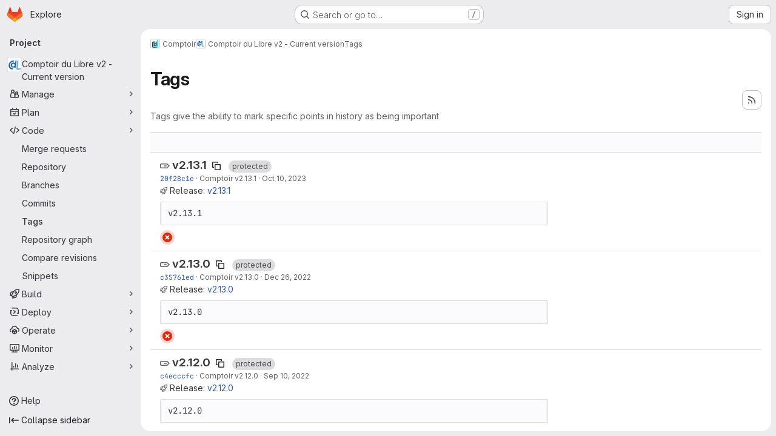

--- FILE ---
content_type: text/html; charset=utf-8
request_url: https://gitlab.adullact.net/Comptoir/Comptoir-srv/-/tags
body_size: 13297
content:





<!DOCTYPE html>
<html class="gl-system ui-neutral with-top-bar with-header application-chrome page-with-panels with-gl-container-queries " lang="en">
<head prefix="og: http://ogp.me/ns#">
<meta charset="utf-8">
<meta content="IE=edge" http-equiv="X-UA-Compatible">
<meta content="width=device-width, initial-scale=1" name="viewport">
<title>Tags · Comptoir / Comptoir du Libre v2 - Current version · GitLab</title>
<script>
//<![CDATA[
window.gon={};gon.api_version="v4";gon.default_avatar_url="https://gitlab.adullact.net/assets/no_avatar-849f9c04a3a0d0cea2424ae97b27447dc64a7dbfae83c036c45b403392f0e8ba.png";gon.max_file_size=10;gon.asset_host=null;gon.webpack_public_path="/assets/webpack/";gon.relative_url_root="";gon.user_color_mode="gl-system";gon.user_color_scheme="white";gon.markdown_surround_selection=null;gon.markdown_automatic_lists=null;gon.markdown_maintain_indentation=null;gon.math_rendering_limits_enabled=true;gon.allow_immediate_namespaces_deletion=true;gon.iframe_rendering_enabled=false;gon.iframe_rendering_allowlist=[];gon.recaptcha_api_server_url="https://www.recaptcha.net/recaptcha/api.js";gon.recaptcha_sitekey="";gon.gitlab_url="https://gitlab.adullact.net";gon.promo_url="https://about.gitlab.com";gon.forum_url="https://forum.gitlab.com";gon.docs_url="https://docs.gitlab.com";gon.revision="b6308da644e";gon.feature_category="source_code_management";gon.gitlab_logo="/assets/gitlab_logo-2957169c8ef64c58616a1ac3f4fc626e8a35ce4eb3ed31bb0d873712f2a041a0.png";gon.secure=true;gon.sprite_icons="/assets/icons-dafe78f1f5f3f39844d40e6211b4b6b2b89533b96324c26e6ca12cfd6cf1b0ca.svg";gon.sprite_file_icons="/assets/file_icons/file_icons-90de312d3dbe794a19dee8aee171f184ff69ca9c9cf9fe37e8b254e84c3a1543.svg";gon.illustrations_path="/images/illustrations.svg";gon.emoji_sprites_css_path="/assets/emoji_sprites-bd26211944b9d072037ec97cb138f1a52cd03ef185cd38b8d1fcc963245199a1.css";gon.emoji_backend_version=4;gon.gridstack_css_path="/assets/lazy_bundles/gridstack-f42069e5c7b1542688660592b48f2cbd86e26b77030efd195d124dbd8fe64434.css";gon.test_env=false;gon.disable_animations=false;gon.suggested_label_colors={"#cc338b":"Magenta-pink","#dc143c":"Crimson","#c21e56":"Rose red","#cd5b45":"Dark coral","#ed9121":"Carrot orange","#eee600":"Titanium yellow","#009966":"Green-cyan","#8fbc8f":"Dark sea green","#6699cc":"Blue-gray","#e6e6fa":"Lavender","#9400d3":"Dark violet","#330066":"Deep violet","#36454f":"Charcoal grey","#808080":"Gray"};gon.first_day_of_week=0;gon.time_display_relative=true;gon.time_display_format=0;gon.ee=false;gon.jh=false;gon.dot_com=false;gon.uf_error_prefix="UF";gon.pat_prefix="glpat-";gon.keyboard_shortcuts_enabled=true;gon.broadcast_message_dismissal_path=null;gon.diagramsnet_url="https://embed.diagrams.net";gon.features={"uiForOrganizations":false,"organizationSwitching":false,"findAndReplace":false,"removeMonitorMetrics":true,"newProjectCreationForm":false,"workItemsClientSideBoards":false,"glqlWorkItems":true,"glqlAggregation":false,"glqlTypescript":false,"archiveGroup":false,"accessibleLoadingButton":false,"projectStudioEnabled":true,"allowIframesInMarkdown":false};
//]]>
</script>

<script>
//<![CDATA[
const root = document.documentElement;
if (window.matchMedia('(prefers-color-scheme: dark)').matches) {
  root.classList.add('gl-dark');
}

window.matchMedia('(prefers-color-scheme: dark)').addEventListener('change', (e) => {
  if (e.matches) {
    root.classList.add('gl-dark');
  } else {
    root.classList.remove('gl-dark');
  }
});

//]]>
</script>




<meta content="light dark" name="color-scheme">
<link rel="stylesheet" href="/assets/application-cf4aa50cbc2dc9eb0c198d2424a0669f5788a487e0b84edbbd5535eb9d362c7d.css" media="(prefers-color-scheme: light)" />
<link rel="stylesheet" href="/assets/application_dark-44c9f34edd351e40630e3fdba7690c2b9a93f99d350c65c8e84027b01a3dc1b8.css" media="(prefers-color-scheme: dark)" />
<link rel="stylesheet" href="/assets/page_bundles/commit_description-9e7efe20f0cef17d0606edabfad0418e9eb224aaeaa2dae32c817060fa60abcc.css" /><link rel="stylesheet" href="/assets/page_bundles/work_items-af321897c3b1ae7c1f6f0cb993681211b837df7ec8e5ff59e3795fd08ab83a13.css" /><link rel="stylesheet" href="/assets/page_bundles/notes_shared-8f7a9513332533cc4a53b3be3d16e69570e82bc87b3f8913578eaeb0dce57e21.css" />
<link rel="stylesheet" href="/assets/tailwind_cqs-803bc25d974cea7d6b5a09eb2f7afbe7cbe03c98a0b79af533c664c4b3d075aa.css" />


<link rel="stylesheet" href="/assets/fonts-deb7ad1d55ca77c0172d8538d53442af63604ff490c74acc2859db295c125bdb.css" />
<link rel="stylesheet" href="/assets/highlight/themes/white-c47e38e4a3eafd97b389c0f8eec06dce295f311cdc1c9e55073ea9406b8fe5b0.css" media="(prefers-color-scheme: light)" />
<link rel="stylesheet" href="/assets/highlight/themes/dark-8796b0549a7cd8fd6d2646619fa5840db4505d7031a76d5441a3cee1d12390d2.css" media="(prefers-color-scheme: dark)" />

<script src="/assets/webpack/runtime.4488bd0e.bundle.js" defer="defer"></script>
<script src="/assets/webpack/main.e0162926.chunk.js" defer="defer"></script>
<script src="/assets/webpack/tracker.4ac2efa2.chunk.js" defer="defer"></script>
<script>
//<![CDATA[
window.snowplowOptions = {"namespace":"gl","hostname":"gitlab.adullact.net:443","postPath":"/-/collect_events","forceSecureTracker":true,"appId":"gitlab_sm"};
gl = window.gl || {};
gl.snowplowStandardContext = {"schema":"iglu:com.gitlab/gitlab_standard/jsonschema/1-1-7","data":{"environment":"self-managed","source":"gitlab-rails","correlation_id":"01KFX0NVY9CEDET4CRWR1Q26DK","extra":{},"user_id":null,"global_user_id":null,"user_type":null,"is_gitlab_team_member":null,"namespace_id":4,"ultimate_parent_namespace_id":4,"project_id":12,"feature_enabled_by_namespace_ids":null,"realm":"self-managed","deployment_type":"self-managed","context_generated_at":"2026-01-26T12:23:00.325+01:00"}};
gl.snowplowPseudonymizedPageUrl = "https://gitlab.adullact.net/namespace4/project12/-/tags";
gl.maskedDefaultReferrerUrl = null;
gl.ga4MeasurementId = 'G-ENFH3X7M5Y';
gl.duoEvents = [];
gl.onlySendDuoEvents = false;


//]]>
</script>
<link rel="preload" href="/assets/application-cf4aa50cbc2dc9eb0c198d2424a0669f5788a487e0b84edbbd5535eb9d362c7d.css" as="style" type="text/css">
<link rel="preload" href="/assets/highlight/themes/white-c47e38e4a3eafd97b389c0f8eec06dce295f311cdc1c9e55073ea9406b8fe5b0.css" as="style" type="text/css">




<script src="/assets/webpack/commons-pages.groups.new-pages.import.gitlab_projects.new-pages.import.manifest.new-pages.projects.n-44c6c18e.606004de.chunk.js" defer="defer"></script>
<script src="/assets/webpack/commons-pages.search.show-super_sidebar.dcb4ef4b.chunk.js" defer="defer"></script>
<script src="/assets/webpack/super_sidebar.94e60764.chunk.js" defer="defer"></script>
<script src="/assets/webpack/commons-pages.projects-pages.projects.activity-pages.projects.alert_management.details-pages.project-8c2226c2.e789653f.chunk.js" defer="defer"></script>
<script src="/assets/webpack/commons-pages.admin.abuse_reports-pages.admin.abuse_reports.show-pages.admin.credentials-pages.admin-d83550ba.36e00bb1.chunk.js" defer="defer"></script>
<script src="/assets/webpack/commons-pages.projects.branches.index-pages.projects.tags.index.6df68f1e.chunk.js" defer="defer"></script>
<script src="/assets/webpack/pages.projects.tags.index.139af0de.chunk.js" defer="defer"></script>

<meta content="object" property="og:type">
<meta content="GitLab" property="og:site_name">
<meta content="Tags · Comptoir / Comptoir du Libre v2 - Current version · GitLab" property="og:title">
<meta content="Current source code (v2) of comptoir-du-libre.org website." property="og:description">
<meta content="https://gitlab.adullact.net/uploads/-/system/project/avatar/12/CDL-Favicon.200_200.png" property="og:image">
<meta content="64" property="og:image:width">
<meta content="64" property="og:image:height">
<meta content="https://gitlab.adullact.net/Comptoir/Comptoir-srv/-/tags" property="og:url">
<meta content="summary" property="twitter:card">
<meta content="Tags · Comptoir / Comptoir du Libre v2 - Current version · GitLab" property="twitter:title">
<meta content="Current source code (v2) of comptoir-du-libre.org website." property="twitter:description">
<meta content="https://gitlab.adullact.net/uploads/-/system/project/avatar/12/CDL-Favicon.200_200.png" property="twitter:image">

<meta name="csrf-param" content="authenticity_token" />
<meta name="csrf-token" content="TjaE60kGgFY10qGHyFP8A1DktLIPI31DYm76tsy_OIhxyfoXNYTpmUwAKPfAG5V9N-Yl33wA7Zld6fnf4f3bWw" />
<meta name="csp-nonce" />
<meta name="action-cable-url" content="/-/cable" />
<link href="/-/manifest.json" rel="manifest">
<link rel="icon" type="image/png" href="/assets/favicon-72a2cad5025aa931d6ea56c3201d1f18e68a8cd39788c7c80d5b2b82aa5143ef.png" id="favicon" data-original-href="/assets/favicon-72a2cad5025aa931d6ea56c3201d1f18e68a8cd39788c7c80d5b2b82aa5143ef.png" />
<link rel="apple-touch-icon" type="image/x-icon" href="/assets/apple-touch-icon-b049d4bc0dd9626f31db825d61880737befc7835982586d015bded10b4435460.png" />
<link href="/search/opensearch.xml" rel="search" title="Search GitLab" type="application/opensearchdescription+xml">
<link rel="alternate" type="application/atom+xml" title="Comptoir du Libre v2 - Current version tags" href="https://gitlab.adullact.net/Comptoir/Comptoir-srv/-/tags?format=atom" />


<!-- Matomo -->
<script>
//<![CDATA[
var _paq = window._paq = window._paq || [];
_paq.push(['trackPageView']);
_paq.push(['enableLinkTracking']);
;
(function() {
  var u="//statistiques.adullact.org/";
  _paq.push(['setTrackerUrl', u+'matomo.php']);
  _paq.push(['setSiteId', "4"]);
  var d=document, g=d.createElement('script'), s=d.getElementsByTagName('script')[0];
  g.type='text/javascript'; g.async=true; g.src=u+'matomo.js'; s.parentNode.insertBefore(g,s);
})();


//]]>
</script><noscript><p><img src="//statistiques.adullact.org/matomo.php?idsite=4" style="border:0;" alt="" /></p></noscript>
<!-- End Matomo Code -->


<meta content="Current source code (v2) of comptoir-du-libre.org website." name="description">
<meta content="#F1F0F6" media="(prefers-color-scheme: light)" name="theme-color">
<meta content="#232128" media="(prefers-color-scheme: dark)" name="theme-color">
</head>

<body class="tab-width-8 gl-browser-chrome gl-platform-mac " data-group="Comptoir" data-group-full-path="Comptoir" data-namespace-id="4" data-page="projects:tags:index" data-project="Comptoir-srv" data-project-full-path="Comptoir/Comptoir-srv" data-project-id="12" data-project-studio-enabled="true">
<div id="js-tooltips-container"></div>

<script>
//<![CDATA[
gl = window.gl || {};
gl.client = {"isChrome":true,"isMac":true};


//]]>
</script>


<header class="super-topbar js-super-topbar"></header>
<div class="layout-page js-page-layout page-with-super-sidebar">
<script>
//<![CDATA[
const outer = document.createElement('div');
outer.style.visibility = 'hidden';
outer.style.overflow = 'scroll';
document.body.appendChild(outer);
const inner = document.createElement('div');
outer.appendChild(inner);
const scrollbarWidth = outer.offsetWidth - inner.offsetWidth;
outer.parentNode.removeChild(outer);
document.documentElement.style.setProperty('--scrollbar-width', `${scrollbarWidth}px`);

//]]>
</script><aside class="js-super-sidebar super-sidebar super-sidebar-loading" data-command-palette="{&quot;project_files_url&quot;:&quot;/Comptoir/Comptoir-srv/-/files/develop?format=json&quot;,&quot;project_blob_url&quot;:&quot;/Comptoir/Comptoir-srv/-/blob/develop&quot;}" data-force-desktop-expanded-sidebar="" data-is-saas="false" data-root-path="/" data-sidebar="{&quot;is_logged_in&quot;:false,&quot;compare_plans_url&quot;:&quot;https://about.gitlab.com/pricing&quot;,&quot;context_switcher_links&quot;:[{&quot;title&quot;:&quot;Explore&quot;,&quot;link&quot;:&quot;/explore&quot;,&quot;icon&quot;:&quot;compass&quot;}],&quot;current_menu_items&quot;:[{&quot;id&quot;:&quot;project_overview&quot;,&quot;title&quot;:&quot;Comptoir du Libre v2 - Current version&quot;,&quot;avatar&quot;:&quot;/uploads/-/system/project/avatar/12/CDL-Favicon.200_200.png&quot;,&quot;entity_id&quot;:12,&quot;link&quot;:&quot;/Comptoir/Comptoir-srv&quot;,&quot;link_classes&quot;:&quot;shortcuts-project&quot;,&quot;is_active&quot;:false},{&quot;id&quot;:&quot;manage_menu&quot;,&quot;title&quot;:&quot;Manage&quot;,&quot;icon&quot;:&quot;users&quot;,&quot;avatar_shape&quot;:&quot;rect&quot;,&quot;link&quot;:&quot;/Comptoir/Comptoir-srv/activity&quot;,&quot;is_active&quot;:false,&quot;items&quot;:[{&quot;id&quot;:&quot;activity&quot;,&quot;title&quot;:&quot;Activity&quot;,&quot;link&quot;:&quot;/Comptoir/Comptoir-srv/activity&quot;,&quot;link_classes&quot;:&quot;shortcuts-project-activity&quot;,&quot;is_active&quot;:false},{&quot;id&quot;:&quot;members&quot;,&quot;title&quot;:&quot;Members&quot;,&quot;link&quot;:&quot;/Comptoir/Comptoir-srv/-/project_members&quot;,&quot;is_active&quot;:false},{&quot;id&quot;:&quot;labels&quot;,&quot;title&quot;:&quot;Labels&quot;,&quot;link&quot;:&quot;/Comptoir/Comptoir-srv/-/labels&quot;,&quot;is_active&quot;:false}],&quot;separated&quot;:false},{&quot;id&quot;:&quot;plan_menu&quot;,&quot;title&quot;:&quot;Plan&quot;,&quot;icon&quot;:&quot;planning&quot;,&quot;avatar_shape&quot;:&quot;rect&quot;,&quot;link&quot;:&quot;/Comptoir/Comptoir-srv/-/issues&quot;,&quot;is_active&quot;:false,&quot;items&quot;:[{&quot;id&quot;:&quot;project_issue_list&quot;,&quot;title&quot;:&quot;Issues&quot;,&quot;link&quot;:&quot;/Comptoir/Comptoir-srv/-/issues&quot;,&quot;link_classes&quot;:&quot;shortcuts-issues has-sub-items&quot;,&quot;pill_count_field&quot;:&quot;openIssuesCount&quot;,&quot;pill_count_dynamic&quot;:false,&quot;is_active&quot;:false},{&quot;id&quot;:&quot;boards&quot;,&quot;title&quot;:&quot;Issue boards&quot;,&quot;link&quot;:&quot;/Comptoir/Comptoir-srv/-/boards&quot;,&quot;link_classes&quot;:&quot;shortcuts-issue-boards&quot;,&quot;is_active&quot;:false},{&quot;id&quot;:&quot;milestones&quot;,&quot;title&quot;:&quot;Milestones&quot;,&quot;link&quot;:&quot;/Comptoir/Comptoir-srv/-/milestones&quot;,&quot;is_active&quot;:false},{&quot;id&quot;:&quot;project_wiki&quot;,&quot;title&quot;:&quot;Wiki&quot;,&quot;link&quot;:&quot;/Comptoir/Comptoir-srv/-/wikis/home&quot;,&quot;link_classes&quot;:&quot;shortcuts-wiki&quot;,&quot;is_active&quot;:false}],&quot;separated&quot;:false},{&quot;id&quot;:&quot;code_menu&quot;,&quot;title&quot;:&quot;Code&quot;,&quot;icon&quot;:&quot;code&quot;,&quot;avatar_shape&quot;:&quot;rect&quot;,&quot;link&quot;:&quot;/Comptoir/Comptoir-srv/-/merge_requests&quot;,&quot;is_active&quot;:true,&quot;items&quot;:[{&quot;id&quot;:&quot;project_merge_request_list&quot;,&quot;title&quot;:&quot;Merge requests&quot;,&quot;link&quot;:&quot;/Comptoir/Comptoir-srv/-/merge_requests&quot;,&quot;link_classes&quot;:&quot;shortcuts-merge_requests&quot;,&quot;pill_count_field&quot;:&quot;openMergeRequestsCount&quot;,&quot;pill_count_dynamic&quot;:false,&quot;is_active&quot;:false},{&quot;id&quot;:&quot;files&quot;,&quot;title&quot;:&quot;Repository&quot;,&quot;link&quot;:&quot;/Comptoir/Comptoir-srv/-/tree/develop&quot;,&quot;link_classes&quot;:&quot;shortcuts-tree&quot;,&quot;is_active&quot;:false},{&quot;id&quot;:&quot;branches&quot;,&quot;title&quot;:&quot;Branches&quot;,&quot;link&quot;:&quot;/Comptoir/Comptoir-srv/-/branches&quot;,&quot;is_active&quot;:false},{&quot;id&quot;:&quot;commits&quot;,&quot;title&quot;:&quot;Commits&quot;,&quot;link&quot;:&quot;/Comptoir/Comptoir-srv/-/commits/develop?ref_type=heads&quot;,&quot;link_classes&quot;:&quot;shortcuts-commits&quot;,&quot;is_active&quot;:false},{&quot;id&quot;:&quot;tags&quot;,&quot;title&quot;:&quot;Tags&quot;,&quot;link&quot;:&quot;/Comptoir/Comptoir-srv/-/tags&quot;,&quot;is_active&quot;:true},{&quot;id&quot;:&quot;graphs&quot;,&quot;title&quot;:&quot;Repository graph&quot;,&quot;link&quot;:&quot;/Comptoir/Comptoir-srv/-/network/develop?ref_type=heads&quot;,&quot;link_classes&quot;:&quot;shortcuts-network&quot;,&quot;is_active&quot;:false},{&quot;id&quot;:&quot;compare&quot;,&quot;title&quot;:&quot;Compare revisions&quot;,&quot;link&quot;:&quot;/Comptoir/Comptoir-srv/-/compare?from=develop\u0026to=develop&quot;,&quot;is_active&quot;:false},{&quot;id&quot;:&quot;project_snippets&quot;,&quot;title&quot;:&quot;Snippets&quot;,&quot;link&quot;:&quot;/Comptoir/Comptoir-srv/-/snippets&quot;,&quot;link_classes&quot;:&quot;shortcuts-snippets&quot;,&quot;is_active&quot;:false}],&quot;separated&quot;:false},{&quot;id&quot;:&quot;build_menu&quot;,&quot;title&quot;:&quot;Build&quot;,&quot;icon&quot;:&quot;rocket&quot;,&quot;avatar_shape&quot;:&quot;rect&quot;,&quot;link&quot;:&quot;/Comptoir/Comptoir-srv/-/pipelines&quot;,&quot;is_active&quot;:false,&quot;items&quot;:[{&quot;id&quot;:&quot;pipelines&quot;,&quot;title&quot;:&quot;Pipelines&quot;,&quot;link&quot;:&quot;/Comptoir/Comptoir-srv/-/pipelines&quot;,&quot;link_classes&quot;:&quot;shortcuts-pipelines&quot;,&quot;is_active&quot;:false},{&quot;id&quot;:&quot;jobs&quot;,&quot;title&quot;:&quot;Jobs&quot;,&quot;link&quot;:&quot;/Comptoir/Comptoir-srv/-/jobs&quot;,&quot;link_classes&quot;:&quot;shortcuts-builds&quot;,&quot;is_active&quot;:false},{&quot;id&quot;:&quot;pipeline_schedules&quot;,&quot;title&quot;:&quot;Pipeline schedules&quot;,&quot;link&quot;:&quot;/Comptoir/Comptoir-srv/-/pipeline_schedules&quot;,&quot;link_classes&quot;:&quot;shortcuts-builds&quot;,&quot;is_active&quot;:false},{&quot;id&quot;:&quot;artifacts&quot;,&quot;title&quot;:&quot;Artifacts&quot;,&quot;link&quot;:&quot;/Comptoir/Comptoir-srv/-/artifacts&quot;,&quot;link_classes&quot;:&quot;shortcuts-builds&quot;,&quot;is_active&quot;:false}],&quot;separated&quot;:false},{&quot;id&quot;:&quot;deploy_menu&quot;,&quot;title&quot;:&quot;Deploy&quot;,&quot;icon&quot;:&quot;deployments&quot;,&quot;avatar_shape&quot;:&quot;rect&quot;,&quot;link&quot;:&quot;/Comptoir/Comptoir-srv/-/releases&quot;,&quot;is_active&quot;:false,&quot;items&quot;:[{&quot;id&quot;:&quot;releases&quot;,&quot;title&quot;:&quot;Releases&quot;,&quot;link&quot;:&quot;/Comptoir/Comptoir-srv/-/releases&quot;,&quot;link_classes&quot;:&quot;shortcuts-deployments-releases&quot;,&quot;is_active&quot;:false},{&quot;id&quot;:&quot;container_registry&quot;,&quot;title&quot;:&quot;Container registry&quot;,&quot;link&quot;:&quot;/Comptoir/Comptoir-srv/container_registry&quot;,&quot;is_active&quot;:false},{&quot;id&quot;:&quot;model_registry&quot;,&quot;title&quot;:&quot;Model registry&quot;,&quot;link&quot;:&quot;/Comptoir/Comptoir-srv/-/ml/models&quot;,&quot;is_active&quot;:false}],&quot;separated&quot;:false},{&quot;id&quot;:&quot;operations_menu&quot;,&quot;title&quot;:&quot;Operate&quot;,&quot;icon&quot;:&quot;cloud-pod&quot;,&quot;avatar_shape&quot;:&quot;rect&quot;,&quot;link&quot;:&quot;/Comptoir/Comptoir-srv/-/environments&quot;,&quot;is_active&quot;:false,&quot;items&quot;:[{&quot;id&quot;:&quot;environments&quot;,&quot;title&quot;:&quot;Environments&quot;,&quot;link&quot;:&quot;/Comptoir/Comptoir-srv/-/environments&quot;,&quot;link_classes&quot;:&quot;shortcuts-environments&quot;,&quot;is_active&quot;:false}],&quot;separated&quot;:false},{&quot;id&quot;:&quot;monitor_menu&quot;,&quot;title&quot;:&quot;Monitor&quot;,&quot;icon&quot;:&quot;monitor&quot;,&quot;avatar_shape&quot;:&quot;rect&quot;,&quot;link&quot;:&quot;/Comptoir/Comptoir-srv/-/incidents&quot;,&quot;is_active&quot;:false,&quot;items&quot;:[{&quot;id&quot;:&quot;incidents&quot;,&quot;title&quot;:&quot;Incidents&quot;,&quot;link&quot;:&quot;/Comptoir/Comptoir-srv/-/incidents&quot;,&quot;is_active&quot;:false},{&quot;id&quot;:&quot;service_desk&quot;,&quot;title&quot;:&quot;Service Desk&quot;,&quot;link&quot;:&quot;/Comptoir/Comptoir-srv/-/issues/service_desk&quot;,&quot;is_active&quot;:false}],&quot;separated&quot;:false},{&quot;id&quot;:&quot;analyze_menu&quot;,&quot;title&quot;:&quot;Analyze&quot;,&quot;icon&quot;:&quot;chart&quot;,&quot;avatar_shape&quot;:&quot;rect&quot;,&quot;link&quot;:&quot;/Comptoir/Comptoir-srv/-/value_stream_analytics&quot;,&quot;is_active&quot;:false,&quot;items&quot;:[{&quot;id&quot;:&quot;cycle_analytics&quot;,&quot;title&quot;:&quot;Value stream analytics&quot;,&quot;link&quot;:&quot;/Comptoir/Comptoir-srv/-/value_stream_analytics&quot;,&quot;link_classes&quot;:&quot;shortcuts-project-cycle-analytics&quot;,&quot;is_active&quot;:false},{&quot;id&quot;:&quot;contributors&quot;,&quot;title&quot;:&quot;Contributor analytics&quot;,&quot;link&quot;:&quot;/Comptoir/Comptoir-srv/-/graphs/develop?ref_type=heads&quot;,&quot;is_active&quot;:false},{&quot;id&quot;:&quot;ci_cd_analytics&quot;,&quot;title&quot;:&quot;CI/CD analytics&quot;,&quot;link&quot;:&quot;/Comptoir/Comptoir-srv/-/pipelines/charts&quot;,&quot;is_active&quot;:false},{&quot;id&quot;:&quot;repository_analytics&quot;,&quot;title&quot;:&quot;Repository analytics&quot;,&quot;link&quot;:&quot;/Comptoir/Comptoir-srv/-/graphs/develop/charts&quot;,&quot;link_classes&quot;:&quot;shortcuts-repository-charts&quot;,&quot;is_active&quot;:false},{&quot;id&quot;:&quot;model_experiments&quot;,&quot;title&quot;:&quot;Model experiments&quot;,&quot;link&quot;:&quot;/Comptoir/Comptoir-srv/-/ml/experiments&quot;,&quot;is_active&quot;:false}],&quot;separated&quot;:false}],&quot;current_context_header&quot;:&quot;Project&quot;,&quot;university_path&quot;:&quot;https://university.gitlab.com&quot;,&quot;support_path&quot;:&quot;https://about.gitlab.com/get-help/&quot;,&quot;docs_path&quot;:&quot;/help/docs&quot;,&quot;display_whats_new&quot;:false,&quot;show_version_check&quot;:null,&quot;search&quot;:{&quot;search_path&quot;:&quot;/search&quot;,&quot;issues_path&quot;:&quot;/dashboard/issues&quot;,&quot;mr_path&quot;:&quot;/dashboard/merge_requests&quot;,&quot;autocomplete_path&quot;:&quot;/search/autocomplete&quot;,&quot;settings_path&quot;:&quot;/search/settings&quot;,&quot;search_context&quot;:{&quot;group&quot;:{&quot;id&quot;:4,&quot;name&quot;:&quot;Comptoir&quot;,&quot;full_name&quot;:&quot;Comptoir&quot;},&quot;group_metadata&quot;:{&quot;issues_path&quot;:&quot;/groups/Comptoir/-/issues&quot;,&quot;mr_path&quot;:&quot;/groups/Comptoir/-/merge_requests&quot;},&quot;project&quot;:{&quot;id&quot;:12,&quot;name&quot;:&quot;Comptoir du Libre v2 - Current version&quot;},&quot;project_metadata&quot;:{&quot;mr_path&quot;:&quot;/Comptoir/Comptoir-srv/-/merge_requests&quot;,&quot;issues_path&quot;:&quot;/Comptoir/Comptoir-srv/-/issues&quot;},&quot;code_search&quot;:true,&quot;scope&quot;:null,&quot;for_snippets&quot;:null}},&quot;panel_type&quot;:&quot;project&quot;,&quot;shortcut_links&quot;:[{&quot;title&quot;:&quot;Snippets&quot;,&quot;href&quot;:&quot;/explore/snippets&quot;,&quot;css_class&quot;:&quot;dashboard-shortcuts-snippets&quot;},{&quot;title&quot;:&quot;Groups&quot;,&quot;href&quot;:&quot;/explore/groups&quot;,&quot;css_class&quot;:&quot;dashboard-shortcuts-groups&quot;},{&quot;title&quot;:&quot;Projects&quot;,&quot;href&quot;:&quot;/explore/projects/starred&quot;,&quot;css_class&quot;:&quot;dashboard-shortcuts-projects&quot;}],&quot;terms&quot;:null,&quot;sign_in_visible&quot;:&quot;true&quot;,&quot;allow_signup&quot;:&quot;false&quot;,&quot;new_user_registration_path&quot;:&quot;/users/sign_up&quot;,&quot;sign_in_path&quot;:&quot;/users/sign_in?redirect_to_referer=yes&quot;}"></aside>


<div class="panels-container gl-flex gl-gap-3">
<div class="content-panels gl-flex-1 gl-w-full gl-flex gl-gap-3 gl-relative js-content-panels gl-@container/content-panels">
<div class="js-static-panel static-panel content-wrapper gl-relative paneled-view gl-flex-1 gl-overflow-y-auto gl-bg-default" id="static-panel-portal">
<div class="panel-header">
<div class="broadcast-wrapper">



</div>
<div class="top-bar-fixed container-fluid gl-rounded-t-lg gl-sticky gl-top-0 gl-left-0 gl-mx-0 gl-w-full" data-testid="top-bar">
<div class="top-bar-container gl-flex gl-items-center gl-gap-2">
<div class="gl-grow gl-basis-0 gl-flex gl-items-center gl-justify-start gl-gap-3">
<script type="application/ld+json">
{"@context":"https://schema.org","@type":"BreadcrumbList","itemListElement":[{"@type":"ListItem","position":1,"name":"Comptoir","item":"https://gitlab.adullact.net/Comptoir"},{"@type":"ListItem","position":2,"name":"Comptoir du Libre v2 - Current version","item":"https://gitlab.adullact.net/Comptoir/Comptoir-srv"},{"@type":"ListItem","position":3,"name":"Tags","item":"https://gitlab.adullact.net/Comptoir/Comptoir-srv/-/tags"}]}


</script>
<div data-testid="breadcrumb-links" id="js-vue-page-breadcrumbs-wrapper">
<div data-breadcrumbs-json="[{&quot;text&quot;:&quot;Comptoir&quot;,&quot;href&quot;:&quot;/Comptoir&quot;,&quot;avatarPath&quot;:&quot;/uploads/-/system/group/avatar/4/logo_CDL_couleur_source_FAVICON.png&quot;},{&quot;text&quot;:&quot;Comptoir du Libre v2 - Current version&quot;,&quot;href&quot;:&quot;/Comptoir/Comptoir-srv&quot;,&quot;avatarPath&quot;:&quot;/uploads/-/system/project/avatar/12/CDL-Favicon.200_200.png&quot;},{&quot;text&quot;:&quot;Tags&quot;,&quot;href&quot;:&quot;/Comptoir/Comptoir-srv/-/tags&quot;,&quot;avatarPath&quot;:null}]" id="js-vue-page-breadcrumbs"></div>
<div id="js-injected-page-breadcrumbs"></div>
<div id="js-page-breadcrumbs-extra"></div>
</div>


<div id="js-work-item-feedback"></div>

</div>

</div>
</div>

</div>
<div class="panel-content">
<div class="panel-content-inner js-static-panel-inner">
<div class="alert-wrapper alert-wrapper-top-space gl-flex gl-flex-col gl-gap-3 container-fluid container-limited">


























</div>

<div class="container-fluid container-limited project-highlight-puc">
<main class="content gl-@container/panel gl-pb-3" id="content-body" itemscope itemtype="http://schema.org/SoftwareSourceCode">
<div id="js-drawer-container"></div>
<div class="flash-container flash-container-page sticky" data-testid="flash-container">
<div id="js-global-alerts"></div>
</div>







<header class="gl-flex gl-flex-wrap gl-items-center gl-justify-between gl-gap-y-3 gl-my-5">
<div class="gl-flex gl-flex-wrap gl-justify-between gl-gap-x-5 gl-gap-y-3 gl-w-full @md/panel:gl-flex-nowrap">
<h1 class="gl-heading-1 !gl-m-0" data-testid="page-heading">
Tags
</h1>
<div class="page-heading-actions gl-self-start gl-flex gl-flex-wrap gl-items-center gl-gap-3 gl-w-full gl-shrink-0 @sm/panel:gl-w-auto @md/panel:gl-mt-1 @lg/panel:gl-mt-2" data-testid="page-heading-actions">
<a title="Tags feed" class="gl-button btn btn-icon btn-md btn-default has-tooltip gl-ml-auto" href="/Comptoir/Comptoir-srv/-/tags?format=atom"><svg class="s16 gl-icon gl-button-icon " data-testid="rss-icon"><use href="/assets/icons-dafe78f1f5f3f39844d40e6211b4b6b2b89533b96324c26e6ca12cfd6cf1b0ca.svg#rss"></use></svg>

</a>

</div>
</div>
<div class="gl-w-full gl-text-subtle" data-testid="page-heading-description">
Tags give the ability to mark specific points in history as being important
</div>
</header>
<div class="row-content-block">
<div data-filter-tags-path="/Comptoir/Comptoir-srv/-/tags?sort=updated_desc" id="js-tags-sort-dropdown"></div>
</div>

<ul class="flex-list content-list">
<li class="gl-justify-between @md/panel:!gl-flex !gl-items-start !gl-px-5" data-testid="tag-row">
<div class="gl-flex-auto">
<h2 class="gl-inline gl-m-0 gl-font-bold gl-text-size-h2">
<svg class="s16 gl-fill-icon-subtle" data-testid="tag-icon"><use href="/assets/icons-dafe78f1f5f3f39844d40e6211b4b6b2b89533b96324c26e6ca12cfd6cf1b0ca.svg#tag"></use></svg>
<a href="/Comptoir/Comptoir-srv/-/tags/v2.13.1">v2.13.1</a>
<button class="gl-button btn btn-icon btn-sm btn-default btn-default-tertiary " title="Copy tag name" aria-label="Copy tag name" aria-live="polite" data-toggle="tooltip" data-placement="bottom" data-container="body" data-html="true" data-clipboard-text="v2.13.1" type="button"><svg class="s16 gl-icon gl-button-icon " data-testid="copy-to-clipboard-icon"><use href="/assets/icons-dafe78f1f5f3f39844d40e6211b4b6b2b89533b96324c26e6ca12cfd6cf1b0ca.svg#copy-to-clipboard"></use></svg>

</button>
</h2>
<span class="gl-badge badge badge-pill badge-neutral gl-ml-2"><span class="gl-badge-content">protected</span></span>
<div class="gl-truncate">
<div class="branch-commit gl-text-sm gl-text-subtle gl-truncate">
<a class="commit-sha" href="/Comptoir/Comptoir-srv/-/commit/20f28c1ea8ec621e73facc915428db3aa2feb94b">20f28c1e</a>
&middot;
<span>
<a class="commit-row-message !gl-text-subtle" href="/Comptoir/Comptoir-srv/-/commit/20f28c1ea8ec621e73facc915428db3aa2feb94b">Comptoir v2.13.1</a>
</span>
&middot;
<span class="gl-text-subtle"><time class="js-timeago" title="Oct 10, 2023 3:43pm" datetime="2023-10-10T13:43:56Z" tabindex="0" aria-label="Oct 10, 2023 3:43pm" data-toggle="tooltip" data-placement="top" data-container="body">Oct 10, 2023</time></span>
</div>

</div>
<span>
<svg class="s12 gl-fill-icon-subtle" data-testid="rocket-icon"><use href="/assets/icons-dafe78f1f5f3f39844d40e6211b4b6b2b89533b96324c26e6ca12cfd6cf1b0ca.svg#rocket"></use></svg>
Release:
<a class="!gl-text-link" data-testid="release-link" href="/Comptoir/Comptoir-srv/-/releases/v2.13.1">v2.13.1</a>
</span>

<pre class="wrap gl-mt-3 gl-max-w-80">v2.13.1</pre>
</div>
<div class="gl-grow-0 gl-shrink-0 gl-flex gl-flex-row gl-items-center gl-gap-3 gl-mt-2">
<a href="/Comptoir/Comptoir-srv/-/pipelines/59614" class="ci-icon ci-icon-variant-danger gl-inline-flex gl-items-center gl-text-sm" title="Pipeline: failed" data-toggle="tooltip" data-placement="left" data-container="body" data-testid="ci-icon"><span class="ci-icon-gl-icon-wrapper"><svg class="s24 gl-icon" data-testid="status_failed_borderless-icon"><use href="/assets/icons-dafe78f1f5f3f39844d40e6211b4b6b2b89533b96324c26e6ca12cfd6cf1b0ca.svg#status_failed_borderless"></use></svg></span></a>

<div class="js-source-code-dropdown" data-css-class="" data-download-artifacts="[]" data-download-links="[{&quot;text&quot;:&quot;zip&quot;,&quot;path&quot;:&quot;/Comptoir/Comptoir-srv/-/archive/v2.13.1/Comptoir-srv-v2.13.1.zip?ref_type=tags&quot;},{&quot;text&quot;:&quot;tar.gz&quot;,&quot;path&quot;:&quot;/Comptoir/Comptoir-srv/-/archive/v2.13.1/Comptoir-srv-v2.13.1.tar.gz?ref_type=tags&quot;},{&quot;text&quot;:&quot;tar.bz2&quot;,&quot;path&quot;:&quot;/Comptoir/Comptoir-srv/-/archive/v2.13.1/Comptoir-srv-v2.13.1.tar.bz2?ref_type=tags&quot;},{&quot;text&quot;:&quot;tar&quot;,&quot;path&quot;:&quot;/Comptoir/Comptoir-srv/-/archive/v2.13.1/Comptoir-srv-v2.13.1.tar?ref_type=tags&quot;}]"></div>

</div>
</li>
<li class="gl-justify-between @md/panel:!gl-flex !gl-items-start !gl-px-5" data-testid="tag-row">
<div class="gl-flex-auto">
<h2 class="gl-inline gl-m-0 gl-font-bold gl-text-size-h2">
<svg class="s16 gl-fill-icon-subtle" data-testid="tag-icon"><use href="/assets/icons-dafe78f1f5f3f39844d40e6211b4b6b2b89533b96324c26e6ca12cfd6cf1b0ca.svg#tag"></use></svg>
<a href="/Comptoir/Comptoir-srv/-/tags/v2.13.0">v2.13.0</a>
<button class="gl-button btn btn-icon btn-sm btn-default btn-default-tertiary " title="Copy tag name" aria-label="Copy tag name" aria-live="polite" data-toggle="tooltip" data-placement="bottom" data-container="body" data-html="true" data-clipboard-text="v2.13.0" type="button"><svg class="s16 gl-icon gl-button-icon " data-testid="copy-to-clipboard-icon"><use href="/assets/icons-dafe78f1f5f3f39844d40e6211b4b6b2b89533b96324c26e6ca12cfd6cf1b0ca.svg#copy-to-clipboard"></use></svg>

</button>
</h2>
<span class="gl-badge badge badge-pill badge-neutral gl-ml-2"><span class="gl-badge-content">protected</span></span>
<div class="gl-truncate">
<div class="branch-commit gl-text-sm gl-text-subtle gl-truncate">
<a class="commit-sha" href="/Comptoir/Comptoir-srv/-/commit/c35761edd52ee3929200e8ffd13c363fa2d68efe">c35761ed</a>
&middot;
<span>
<a class="commit-row-message !gl-text-subtle" href="/Comptoir/Comptoir-srv/-/commit/c35761edd52ee3929200e8ffd13c363fa2d68efe">Comptoir v2.13.0</a>
</span>
&middot;
<span class="gl-text-subtle"><time class="js-timeago" title="Dec 26, 2022 6:30pm" datetime="2022-12-26T17:30:45Z" tabindex="0" aria-label="Dec 26, 2022 6:30pm" data-toggle="tooltip" data-placement="top" data-container="body">Dec 26, 2022</time></span>
</div>

</div>
<span>
<svg class="s12 gl-fill-icon-subtle" data-testid="rocket-icon"><use href="/assets/icons-dafe78f1f5f3f39844d40e6211b4b6b2b89533b96324c26e6ca12cfd6cf1b0ca.svg#rocket"></use></svg>
Release:
<a class="!gl-text-link" data-testid="release-link" href="/Comptoir/Comptoir-srv/-/releases/v2.13.0">v2.13.0</a>
</span>

<pre class="wrap gl-mt-3 gl-max-w-80">v2.13.0</pre>
</div>
<div class="gl-grow-0 gl-shrink-0 gl-flex gl-flex-row gl-items-center gl-gap-3 gl-mt-2">
<a href="/Comptoir/Comptoir-srv/-/pipelines/37312" class="ci-icon ci-icon-variant-danger gl-inline-flex gl-items-center gl-text-sm" title="Pipeline: failed" data-toggle="tooltip" data-placement="left" data-container="body" data-testid="ci-icon"><span class="ci-icon-gl-icon-wrapper"><svg class="s24 gl-icon" data-testid="status_failed_borderless-icon"><use href="/assets/icons-dafe78f1f5f3f39844d40e6211b4b6b2b89533b96324c26e6ca12cfd6cf1b0ca.svg#status_failed_borderless"></use></svg></span></a>

<div class="js-source-code-dropdown" data-css-class="" data-download-artifacts="[]" data-download-links="[{&quot;text&quot;:&quot;zip&quot;,&quot;path&quot;:&quot;/Comptoir/Comptoir-srv/-/archive/v2.13.0/Comptoir-srv-v2.13.0.zip?ref_type=tags&quot;},{&quot;text&quot;:&quot;tar.gz&quot;,&quot;path&quot;:&quot;/Comptoir/Comptoir-srv/-/archive/v2.13.0/Comptoir-srv-v2.13.0.tar.gz?ref_type=tags&quot;},{&quot;text&quot;:&quot;tar.bz2&quot;,&quot;path&quot;:&quot;/Comptoir/Comptoir-srv/-/archive/v2.13.0/Comptoir-srv-v2.13.0.tar.bz2?ref_type=tags&quot;},{&quot;text&quot;:&quot;tar&quot;,&quot;path&quot;:&quot;/Comptoir/Comptoir-srv/-/archive/v2.13.0/Comptoir-srv-v2.13.0.tar?ref_type=tags&quot;}]"></div>

</div>
</li>
<li class="gl-justify-between @md/panel:!gl-flex !gl-items-start !gl-px-5" data-testid="tag-row">
<div class="gl-flex-auto">
<h2 class="gl-inline gl-m-0 gl-font-bold gl-text-size-h2">
<svg class="s16 gl-fill-icon-subtle" data-testid="tag-icon"><use href="/assets/icons-dafe78f1f5f3f39844d40e6211b4b6b2b89533b96324c26e6ca12cfd6cf1b0ca.svg#tag"></use></svg>
<a href="/Comptoir/Comptoir-srv/-/tags/v2.12.0">v2.12.0</a>
<button class="gl-button btn btn-icon btn-sm btn-default btn-default-tertiary " title="Copy tag name" aria-label="Copy tag name" aria-live="polite" data-toggle="tooltip" data-placement="bottom" data-container="body" data-html="true" data-clipboard-text="v2.12.0" type="button"><svg class="s16 gl-icon gl-button-icon " data-testid="copy-to-clipboard-icon"><use href="/assets/icons-dafe78f1f5f3f39844d40e6211b4b6b2b89533b96324c26e6ca12cfd6cf1b0ca.svg#copy-to-clipboard"></use></svg>

</button>
</h2>
<span class="gl-badge badge badge-pill badge-neutral gl-ml-2"><span class="gl-badge-content">protected</span></span>
<div class="gl-truncate">
<div class="branch-commit gl-text-sm gl-text-subtle gl-truncate">
<a class="commit-sha" href="/Comptoir/Comptoir-srv/-/commit/c4ecccfc38289a3c3df9fe6387f7790862a25333">c4ecccfc</a>
&middot;
<span>
<a class="commit-row-message !gl-text-subtle" href="/Comptoir/Comptoir-srv/-/commit/c4ecccfc38289a3c3df9fe6387f7790862a25333">Comptoir v2.12.0</a>
</span>
&middot;
<span class="gl-text-subtle"><time class="js-timeago" title="Sep 10, 2022 6:04pm" datetime="2022-09-10T16:04:52Z" tabindex="0" aria-label="Sep 10, 2022 6:04pm" data-toggle="tooltip" data-placement="top" data-container="body">Sep 10, 2022</time></span>
</div>

</div>
<span>
<svg class="s12 gl-fill-icon-subtle" data-testid="rocket-icon"><use href="/assets/icons-dafe78f1f5f3f39844d40e6211b4b6b2b89533b96324c26e6ca12cfd6cf1b0ca.svg#rocket"></use></svg>
Release:
<a class="!gl-text-link" data-testid="release-link" href="/Comptoir/Comptoir-srv/-/releases/v2.12.0">v2.12.0</a>
</span>

<pre class="wrap gl-mt-3 gl-max-w-80">v2.12.0</pre>
</div>
<div class="gl-grow-0 gl-shrink-0 gl-flex gl-flex-row gl-items-center gl-gap-3 gl-mt-2">
<a href="/Comptoir/Comptoir-srv/-/pipelines/31787" class="ci-icon ci-icon-variant-danger gl-inline-flex gl-items-center gl-text-sm" title="Pipeline: failed" data-toggle="tooltip" data-placement="left" data-container="body" data-testid="ci-icon"><span class="ci-icon-gl-icon-wrapper"><svg class="s24 gl-icon" data-testid="status_failed_borderless-icon"><use href="/assets/icons-dafe78f1f5f3f39844d40e6211b4b6b2b89533b96324c26e6ca12cfd6cf1b0ca.svg#status_failed_borderless"></use></svg></span></a>

<div class="js-source-code-dropdown" data-css-class="" data-download-artifacts="[]" data-download-links="[{&quot;text&quot;:&quot;zip&quot;,&quot;path&quot;:&quot;/Comptoir/Comptoir-srv/-/archive/v2.12.0/Comptoir-srv-v2.12.0.zip?ref_type=tags&quot;},{&quot;text&quot;:&quot;tar.gz&quot;,&quot;path&quot;:&quot;/Comptoir/Comptoir-srv/-/archive/v2.12.0/Comptoir-srv-v2.12.0.tar.gz?ref_type=tags&quot;},{&quot;text&quot;:&quot;tar.bz2&quot;,&quot;path&quot;:&quot;/Comptoir/Comptoir-srv/-/archive/v2.12.0/Comptoir-srv-v2.12.0.tar.bz2?ref_type=tags&quot;},{&quot;text&quot;:&quot;tar&quot;,&quot;path&quot;:&quot;/Comptoir/Comptoir-srv/-/archive/v2.12.0/Comptoir-srv-v2.12.0.tar?ref_type=tags&quot;}]"></div>

</div>
</li>
<li class="gl-justify-between @md/panel:!gl-flex !gl-items-start !gl-px-5" data-testid="tag-row">
<div class="gl-flex-auto">
<h2 class="gl-inline gl-m-0 gl-font-bold gl-text-size-h2">
<svg class="s16 gl-fill-icon-subtle" data-testid="tag-icon"><use href="/assets/icons-dafe78f1f5f3f39844d40e6211b4b6b2b89533b96324c26e6ca12cfd6cf1b0ca.svg#tag"></use></svg>
<a href="/Comptoir/Comptoir-srv/-/tags/v2.11.0">v2.11.0</a>
<button class="gl-button btn btn-icon btn-sm btn-default btn-default-tertiary " title="Copy tag name" aria-label="Copy tag name" aria-live="polite" data-toggle="tooltip" data-placement="bottom" data-container="body" data-html="true" data-clipboard-text="v2.11.0" type="button"><svg class="s16 gl-icon gl-button-icon " data-testid="copy-to-clipboard-icon"><use href="/assets/icons-dafe78f1f5f3f39844d40e6211b4b6b2b89533b96324c26e6ca12cfd6cf1b0ca.svg#copy-to-clipboard"></use></svg>

</button>
</h2>
<span class="gl-badge badge badge-pill badge-neutral gl-ml-2"><span class="gl-badge-content">protected</span></span>
<div class="gl-truncate">
<div class="branch-commit gl-text-sm gl-text-subtle gl-truncate">
<a class="commit-sha" href="/Comptoir/Comptoir-srv/-/commit/5f180df27876e2b3bd2cba6a4c494ae89b313db8">5f180df2</a>
&middot;
<span>
<a class="commit-row-message !gl-text-subtle" href="/Comptoir/Comptoir-srv/-/commit/5f180df27876e2b3bd2cba6a4c494ae89b313db8">Comptoir v2.11.0</a>
</span>
&middot;
<span class="gl-text-subtle"><time class="js-timeago" title="Jun 28, 2022 10:47am" datetime="2022-06-28T08:47:57Z" tabindex="0" aria-label="Jun 28, 2022 10:47am" data-toggle="tooltip" data-placement="top" data-container="body">Jun 28, 2022</time></span>
</div>

</div>
<span>
<svg class="s12 gl-fill-icon-subtle" data-testid="rocket-icon"><use href="/assets/icons-dafe78f1f5f3f39844d40e6211b4b6b2b89533b96324c26e6ca12cfd6cf1b0ca.svg#rocket"></use></svg>
Release:
<a class="!gl-text-link" data-testid="release-link" href="/Comptoir/Comptoir-srv/-/releases/v2.11.0">v2.11.0</a>
</span>

<pre class="wrap gl-mt-3 gl-max-w-80">v2.11.0</pre>
</div>
<div class="gl-grow-0 gl-shrink-0 gl-flex gl-flex-row gl-items-center gl-gap-3 gl-mt-2">
<a href="/Comptoir/Comptoir-srv/-/pipelines/28475" class="ci-icon ci-icon-variant-danger gl-inline-flex gl-items-center gl-text-sm" title="Pipeline: failed" data-toggle="tooltip" data-placement="left" data-container="body" data-testid="ci-icon"><span class="ci-icon-gl-icon-wrapper"><svg class="s24 gl-icon" data-testid="status_failed_borderless-icon"><use href="/assets/icons-dafe78f1f5f3f39844d40e6211b4b6b2b89533b96324c26e6ca12cfd6cf1b0ca.svg#status_failed_borderless"></use></svg></span></a>

<div class="js-source-code-dropdown" data-css-class="" data-download-artifacts="[]" data-download-links="[{&quot;text&quot;:&quot;zip&quot;,&quot;path&quot;:&quot;/Comptoir/Comptoir-srv/-/archive/v2.11.0/Comptoir-srv-v2.11.0.zip?ref_type=tags&quot;},{&quot;text&quot;:&quot;tar.gz&quot;,&quot;path&quot;:&quot;/Comptoir/Comptoir-srv/-/archive/v2.11.0/Comptoir-srv-v2.11.0.tar.gz?ref_type=tags&quot;},{&quot;text&quot;:&quot;tar.bz2&quot;,&quot;path&quot;:&quot;/Comptoir/Comptoir-srv/-/archive/v2.11.0/Comptoir-srv-v2.11.0.tar.bz2?ref_type=tags&quot;},{&quot;text&quot;:&quot;tar&quot;,&quot;path&quot;:&quot;/Comptoir/Comptoir-srv/-/archive/v2.11.0/Comptoir-srv-v2.11.0.tar?ref_type=tags&quot;}]"></div>

</div>
</li>
<li class="gl-justify-between @md/panel:!gl-flex !gl-items-start !gl-px-5" data-testid="tag-row">
<div class="gl-flex-auto">
<h2 class="gl-inline gl-m-0 gl-font-bold gl-text-size-h2">
<svg class="s16 gl-fill-icon-subtle" data-testid="tag-icon"><use href="/assets/icons-dafe78f1f5f3f39844d40e6211b4b6b2b89533b96324c26e6ca12cfd6cf1b0ca.svg#tag"></use></svg>
<a href="/Comptoir/Comptoir-srv/-/tags/v2.10.0">v2.10.0</a>
<button class="gl-button btn btn-icon btn-sm btn-default btn-default-tertiary " title="Copy tag name" aria-label="Copy tag name" aria-live="polite" data-toggle="tooltip" data-placement="bottom" data-container="body" data-html="true" data-clipboard-text="v2.10.0" type="button"><svg class="s16 gl-icon gl-button-icon " data-testid="copy-to-clipboard-icon"><use href="/assets/icons-dafe78f1f5f3f39844d40e6211b4b6b2b89533b96324c26e6ca12cfd6cf1b0ca.svg#copy-to-clipboard"></use></svg>

</button>
</h2>
<span class="gl-badge badge badge-pill badge-neutral gl-ml-2"><span class="gl-badge-content">protected</span></span>
<div class="gl-truncate">
<div class="branch-commit gl-text-sm gl-text-subtle gl-truncate">
<a class="commit-sha" href="/Comptoir/Comptoir-srv/-/commit/36fed3f8cb9b35e068965d7e3f883a4aefb265d8">36fed3f8</a>
&middot;
<span>
<a class="commit-row-message !gl-text-subtle" href="/Comptoir/Comptoir-srv/-/commit/36fed3f8cb9b35e068965d7e3f883a4aefb265d8">Comptoir v2.10.0</a>
</span>
&middot;
<span class="gl-text-subtle"><time class="js-timeago" title="Aug 13, 2021 6:46pm" datetime="2021-08-13T16:46:00Z" tabindex="0" aria-label="Aug 13, 2021 6:46pm" data-toggle="tooltip" data-placement="top" data-container="body">Aug 13, 2021</time></span>
</div>

</div>
<span>
<svg class="s12 gl-fill-icon-subtle" data-testid="rocket-icon"><use href="/assets/icons-dafe78f1f5f3f39844d40e6211b4b6b2b89533b96324c26e6ca12cfd6cf1b0ca.svg#rocket"></use></svg>
Release:
<a class="!gl-text-link" data-testid="release-link" href="/Comptoir/Comptoir-srv/-/releases/v2.10.0">v2.10.0</a>
</span>

<pre class="wrap gl-mt-3 gl-max-w-80">v2.10.0</pre>
</div>
<div class="gl-grow-0 gl-shrink-0 gl-flex gl-flex-row gl-items-center gl-gap-3 gl-mt-2">
<a href="/Comptoir/Comptoir-srv/-/pipelines/18272" class="ci-icon ci-icon-variant-danger gl-inline-flex gl-items-center gl-text-sm" title="Pipeline: failed" data-toggle="tooltip" data-placement="left" data-container="body" data-testid="ci-icon"><span class="ci-icon-gl-icon-wrapper"><svg class="s24 gl-icon" data-testid="status_failed_borderless-icon"><use href="/assets/icons-dafe78f1f5f3f39844d40e6211b4b6b2b89533b96324c26e6ca12cfd6cf1b0ca.svg#status_failed_borderless"></use></svg></span></a>

<div class="js-source-code-dropdown" data-css-class="" data-download-artifacts="[]" data-download-links="[{&quot;text&quot;:&quot;zip&quot;,&quot;path&quot;:&quot;/Comptoir/Comptoir-srv/-/archive/v2.10.0/Comptoir-srv-v2.10.0.zip?ref_type=tags&quot;},{&quot;text&quot;:&quot;tar.gz&quot;,&quot;path&quot;:&quot;/Comptoir/Comptoir-srv/-/archive/v2.10.0/Comptoir-srv-v2.10.0.tar.gz?ref_type=tags&quot;},{&quot;text&quot;:&quot;tar.bz2&quot;,&quot;path&quot;:&quot;/Comptoir/Comptoir-srv/-/archive/v2.10.0/Comptoir-srv-v2.10.0.tar.bz2?ref_type=tags&quot;},{&quot;text&quot;:&quot;tar&quot;,&quot;path&quot;:&quot;/Comptoir/Comptoir-srv/-/archive/v2.10.0/Comptoir-srv-v2.10.0.tar?ref_type=tags&quot;}]"></div>

</div>
</li>
<li class="gl-justify-between @md/panel:!gl-flex !gl-items-start !gl-px-5" data-testid="tag-row">
<div class="gl-flex-auto">
<h2 class="gl-inline gl-m-0 gl-font-bold gl-text-size-h2">
<svg class="s16 gl-fill-icon-subtle" data-testid="tag-icon"><use href="/assets/icons-dafe78f1f5f3f39844d40e6211b4b6b2b89533b96324c26e6ca12cfd6cf1b0ca.svg#tag"></use></svg>
<a href="/Comptoir/Comptoir-srv/-/tags/v2.9.3">v2.9.3</a>
<button class="gl-button btn btn-icon btn-sm btn-default btn-default-tertiary " title="Copy tag name" aria-label="Copy tag name" aria-live="polite" data-toggle="tooltip" data-placement="bottom" data-container="body" data-html="true" data-clipboard-text="v2.9.3" type="button"><svg class="s16 gl-icon gl-button-icon " data-testid="copy-to-clipboard-icon"><use href="/assets/icons-dafe78f1f5f3f39844d40e6211b4b6b2b89533b96324c26e6ca12cfd6cf1b0ca.svg#copy-to-clipboard"></use></svg>

</button>
</h2>
<span class="gl-badge badge badge-pill badge-neutral gl-ml-2"><span class="gl-badge-content">protected</span></span>
<div class="gl-truncate">
<div class="branch-commit gl-text-sm gl-text-subtle gl-truncate">
<a class="commit-sha" href="/Comptoir/Comptoir-srv/-/commit/022b8f63b27ed70e32b17acbd3ed20f54240b0a0">022b8f63</a>
&middot;
<span>
<a class="commit-row-message !gl-text-subtle" href="/Comptoir/Comptoir-srv/-/commit/022b8f63b27ed70e32b17acbd3ed20f54240b0a0">Comptoir v2.9.3</a>
</span>
&middot;
<span class="gl-text-subtle"><time class="js-timeago" title="Apr 5, 2021 5:41pm" datetime="2021-04-05T15:41:37Z" tabindex="0" aria-label="Apr 5, 2021 5:41pm" data-toggle="tooltip" data-placement="top" data-container="body">Apr 05, 2021</time></span>
</div>

</div>
<span>
<svg class="s12 gl-fill-icon-subtle" data-testid="rocket-icon"><use href="/assets/icons-dafe78f1f5f3f39844d40e6211b4b6b2b89533b96324c26e6ca12cfd6cf1b0ca.svg#rocket"></use></svg>
Release:
<a class="!gl-text-link" data-testid="release-link" href="/Comptoir/Comptoir-srv/-/releases/v2.9.3">v2.9.3</a>
</span>

<pre class="wrap gl-mt-3 gl-max-w-80">v2.9.3</pre>
</div>
<div class="gl-grow-0 gl-shrink-0 gl-flex gl-flex-row gl-items-center gl-gap-3 gl-mt-2">
<a href="/Comptoir/Comptoir-srv/-/pipelines/13567" class="ci-icon ci-icon-variant-danger gl-inline-flex gl-items-center gl-text-sm" title="Pipeline: failed" data-toggle="tooltip" data-placement="left" data-container="body" data-testid="ci-icon"><span class="ci-icon-gl-icon-wrapper"><svg class="s24 gl-icon" data-testid="status_failed_borderless-icon"><use href="/assets/icons-dafe78f1f5f3f39844d40e6211b4b6b2b89533b96324c26e6ca12cfd6cf1b0ca.svg#status_failed_borderless"></use></svg></span></a>

<div class="js-source-code-dropdown" data-css-class="" data-download-artifacts="[]" data-download-links="[{&quot;text&quot;:&quot;zip&quot;,&quot;path&quot;:&quot;/Comptoir/Comptoir-srv/-/archive/v2.9.3/Comptoir-srv-v2.9.3.zip?ref_type=tags&quot;},{&quot;text&quot;:&quot;tar.gz&quot;,&quot;path&quot;:&quot;/Comptoir/Comptoir-srv/-/archive/v2.9.3/Comptoir-srv-v2.9.3.tar.gz?ref_type=tags&quot;},{&quot;text&quot;:&quot;tar.bz2&quot;,&quot;path&quot;:&quot;/Comptoir/Comptoir-srv/-/archive/v2.9.3/Comptoir-srv-v2.9.3.tar.bz2?ref_type=tags&quot;},{&quot;text&quot;:&quot;tar&quot;,&quot;path&quot;:&quot;/Comptoir/Comptoir-srv/-/archive/v2.9.3/Comptoir-srv-v2.9.3.tar?ref_type=tags&quot;}]"></div>

</div>
</li>
<li class="gl-justify-between @md/panel:!gl-flex !gl-items-start !gl-px-5" data-testid="tag-row">
<div class="gl-flex-auto">
<h2 class="gl-inline gl-m-0 gl-font-bold gl-text-size-h2">
<svg class="s16 gl-fill-icon-subtle" data-testid="tag-icon"><use href="/assets/icons-dafe78f1f5f3f39844d40e6211b4b6b2b89533b96324c26e6ca12cfd6cf1b0ca.svg#tag"></use></svg>
<a href="/Comptoir/Comptoir-srv/-/tags/v2.9.2">v2.9.2</a>
<button class="gl-button btn btn-icon btn-sm btn-default btn-default-tertiary " title="Copy tag name" aria-label="Copy tag name" aria-live="polite" data-toggle="tooltip" data-placement="bottom" data-container="body" data-html="true" data-clipboard-text="v2.9.2" type="button"><svg class="s16 gl-icon gl-button-icon " data-testid="copy-to-clipboard-icon"><use href="/assets/icons-dafe78f1f5f3f39844d40e6211b4b6b2b89533b96324c26e6ca12cfd6cf1b0ca.svg#copy-to-clipboard"></use></svg>

</button>
</h2>
<span class="gl-badge badge badge-pill badge-neutral gl-ml-2"><span class="gl-badge-content">protected</span></span>
<div class="gl-truncate">
<div class="branch-commit gl-text-sm gl-text-subtle gl-truncate">
<a class="commit-sha" href="/Comptoir/Comptoir-srv/-/commit/88f12d2e3046399d64d6b9401a7d0d6a50d9b6b3">88f12d2e</a>
&middot;
<span>
<a class="commit-row-message !gl-text-subtle" href="/Comptoir/Comptoir-srv/-/commit/88f12d2e3046399d64d6b9401a7d0d6a50d9b6b3">Comptoir v2.9.2</a>
</span>
&middot;
<span class="gl-text-subtle"><time class="js-timeago" title="Mar 23, 2021 4:00am" datetime="2021-03-23T03:00:55Z" tabindex="0" aria-label="Mar 23, 2021 4:00am" data-toggle="tooltip" data-placement="top" data-container="body">Mar 23, 2021</time></span>
</div>

</div>
<span>
<svg class="s12 gl-fill-icon-subtle" data-testid="rocket-icon"><use href="/assets/icons-dafe78f1f5f3f39844d40e6211b4b6b2b89533b96324c26e6ca12cfd6cf1b0ca.svg#rocket"></use></svg>
Release:
<a class="!gl-text-link" data-testid="release-link" href="/Comptoir/Comptoir-srv/-/releases/v2.9.2">v2.9.2</a>
</span>

<pre class="wrap gl-mt-3 gl-max-w-80">v2.9.2</pre>
</div>
<div class="gl-grow-0 gl-shrink-0 gl-flex gl-flex-row gl-items-center gl-gap-3 gl-mt-2">
<a href="/Comptoir/Comptoir-srv/-/pipelines/13451" class="ci-icon ci-icon-variant-danger gl-inline-flex gl-items-center gl-text-sm" title="Pipeline: failed" data-toggle="tooltip" data-placement="left" data-container="body" data-testid="ci-icon"><span class="ci-icon-gl-icon-wrapper"><svg class="s24 gl-icon" data-testid="status_failed_borderless-icon"><use href="/assets/icons-dafe78f1f5f3f39844d40e6211b4b6b2b89533b96324c26e6ca12cfd6cf1b0ca.svg#status_failed_borderless"></use></svg></span></a>

<div class="js-source-code-dropdown" data-css-class="" data-download-artifacts="[]" data-download-links="[{&quot;text&quot;:&quot;zip&quot;,&quot;path&quot;:&quot;/Comptoir/Comptoir-srv/-/archive/v2.9.2/Comptoir-srv-v2.9.2.zip?ref_type=tags&quot;},{&quot;text&quot;:&quot;tar.gz&quot;,&quot;path&quot;:&quot;/Comptoir/Comptoir-srv/-/archive/v2.9.2/Comptoir-srv-v2.9.2.tar.gz?ref_type=tags&quot;},{&quot;text&quot;:&quot;tar.bz2&quot;,&quot;path&quot;:&quot;/Comptoir/Comptoir-srv/-/archive/v2.9.2/Comptoir-srv-v2.9.2.tar.bz2?ref_type=tags&quot;},{&quot;text&quot;:&quot;tar&quot;,&quot;path&quot;:&quot;/Comptoir/Comptoir-srv/-/archive/v2.9.2/Comptoir-srv-v2.9.2.tar?ref_type=tags&quot;}]"></div>

</div>
</li>
<li class="gl-justify-between @md/panel:!gl-flex !gl-items-start !gl-px-5" data-testid="tag-row">
<div class="gl-flex-auto">
<h2 class="gl-inline gl-m-0 gl-font-bold gl-text-size-h2">
<svg class="s16 gl-fill-icon-subtle" data-testid="tag-icon"><use href="/assets/icons-dafe78f1f5f3f39844d40e6211b4b6b2b89533b96324c26e6ca12cfd6cf1b0ca.svg#tag"></use></svg>
<a href="/Comptoir/Comptoir-srv/-/tags/v2.9.1">v2.9.1</a>
<button class="gl-button btn btn-icon btn-sm btn-default btn-default-tertiary " title="Copy tag name" aria-label="Copy tag name" aria-live="polite" data-toggle="tooltip" data-placement="bottom" data-container="body" data-html="true" data-clipboard-text="v2.9.1" type="button"><svg class="s16 gl-icon gl-button-icon " data-testid="copy-to-clipboard-icon"><use href="/assets/icons-dafe78f1f5f3f39844d40e6211b4b6b2b89533b96324c26e6ca12cfd6cf1b0ca.svg#copy-to-clipboard"></use></svg>

</button>
</h2>
<span class="gl-badge badge badge-pill badge-neutral gl-ml-2"><span class="gl-badge-content">protected</span></span>
<div class="gl-truncate">
<div class="branch-commit gl-text-sm gl-text-subtle gl-truncate">
<a class="commit-sha" href="/Comptoir/Comptoir-srv/-/commit/cb4e0b7542884e6bb6b93092637aebfa8479abe0">cb4e0b75</a>
&middot;
<span>
<a class="commit-row-message !gl-text-subtle" href="/Comptoir/Comptoir-srv/-/commit/cb4e0b7542884e6bb6b93092637aebfa8479abe0">Comptoir v2.9.1</a>
</span>
&middot;
<span class="gl-text-subtle"><time class="js-timeago" title="Mar 18, 2021 4:16pm" datetime="2021-03-18T15:16:04Z" tabindex="0" aria-label="Mar 18, 2021 4:16pm" data-toggle="tooltip" data-placement="top" data-container="body">Mar 18, 2021</time></span>
</div>

</div>
<span>
<svg class="s12 gl-fill-icon-subtle" data-testid="rocket-icon"><use href="/assets/icons-dafe78f1f5f3f39844d40e6211b4b6b2b89533b96324c26e6ca12cfd6cf1b0ca.svg#rocket"></use></svg>
Release:
<a class="!gl-text-link" data-testid="release-link" href="/Comptoir/Comptoir-srv/-/releases/v2.9.1">v2.9.1</a>
</span>

<pre class="wrap gl-mt-3 gl-max-w-80">v2.9.1</pre>
</div>
<div class="gl-grow-0 gl-shrink-0 gl-flex gl-flex-row gl-items-center gl-gap-3 gl-mt-2">
<a href="/Comptoir/Comptoir-srv/-/pipelines/13423" class="ci-icon ci-icon-variant-danger gl-inline-flex gl-items-center gl-text-sm" title="Pipeline: failed" data-toggle="tooltip" data-placement="left" data-container="body" data-testid="ci-icon"><span class="ci-icon-gl-icon-wrapper"><svg class="s24 gl-icon" data-testid="status_failed_borderless-icon"><use href="/assets/icons-dafe78f1f5f3f39844d40e6211b4b6b2b89533b96324c26e6ca12cfd6cf1b0ca.svg#status_failed_borderless"></use></svg></span></a>

<div class="js-source-code-dropdown" data-css-class="" data-download-artifacts="[]" data-download-links="[{&quot;text&quot;:&quot;zip&quot;,&quot;path&quot;:&quot;/Comptoir/Comptoir-srv/-/archive/v2.9.1/Comptoir-srv-v2.9.1.zip?ref_type=tags&quot;},{&quot;text&quot;:&quot;tar.gz&quot;,&quot;path&quot;:&quot;/Comptoir/Comptoir-srv/-/archive/v2.9.1/Comptoir-srv-v2.9.1.tar.gz?ref_type=tags&quot;},{&quot;text&quot;:&quot;tar.bz2&quot;,&quot;path&quot;:&quot;/Comptoir/Comptoir-srv/-/archive/v2.9.1/Comptoir-srv-v2.9.1.tar.bz2?ref_type=tags&quot;},{&quot;text&quot;:&quot;tar&quot;,&quot;path&quot;:&quot;/Comptoir/Comptoir-srv/-/archive/v2.9.1/Comptoir-srv-v2.9.1.tar?ref_type=tags&quot;}]"></div>

</div>
</li>
<li class="gl-justify-between @md/panel:!gl-flex !gl-items-start !gl-px-5" data-testid="tag-row">
<div class="gl-flex-auto">
<h2 class="gl-inline gl-m-0 gl-font-bold gl-text-size-h2">
<svg class="s16 gl-fill-icon-subtle" data-testid="tag-icon"><use href="/assets/icons-dafe78f1f5f3f39844d40e6211b4b6b2b89533b96324c26e6ca12cfd6cf1b0ca.svg#tag"></use></svg>
<a href="/Comptoir/Comptoir-srv/-/tags/v2.9.0">v2.9.0</a>
<button class="gl-button btn btn-icon btn-sm btn-default btn-default-tertiary " title="Copy tag name" aria-label="Copy tag name" aria-live="polite" data-toggle="tooltip" data-placement="bottom" data-container="body" data-html="true" data-clipboard-text="v2.9.0" type="button"><svg class="s16 gl-icon gl-button-icon " data-testid="copy-to-clipboard-icon"><use href="/assets/icons-dafe78f1f5f3f39844d40e6211b4b6b2b89533b96324c26e6ca12cfd6cf1b0ca.svg#copy-to-clipboard"></use></svg>

</button>
</h2>
<span class="gl-badge badge badge-pill badge-neutral gl-ml-2"><span class="gl-badge-content">protected</span></span>
<div class="gl-truncate">
<div class="branch-commit gl-text-sm gl-text-subtle gl-truncate">
<a class="commit-sha" href="/Comptoir/Comptoir-srv/-/commit/8b2fdca0b7511b81a325dedf88a5d7c49a90dd99">8b2fdca0</a>
&middot;
<span>
<a class="commit-row-message !gl-text-subtle" href="/Comptoir/Comptoir-srv/-/commit/8b2fdca0b7511b81a325dedf88a5d7c49a90dd99">Comptoir v2.9.0</a>
</span>
&middot;
<span class="gl-text-subtle"><time class="js-timeago" title="Jun 26, 2020 4:42pm" datetime="2020-06-26T14:42:45Z" tabindex="0" aria-label="Jun 26, 2020 4:42pm" data-toggle="tooltip" data-placement="top" data-container="body">Jun 26, 2020</time></span>
</div>

</div>
<span>
<svg class="s12 gl-fill-icon-subtle" data-testid="rocket-icon"><use href="/assets/icons-dafe78f1f5f3f39844d40e6211b4b6b2b89533b96324c26e6ca12cfd6cf1b0ca.svg#rocket"></use></svg>
Release:
<a class="!gl-text-link" data-testid="release-link" href="/Comptoir/Comptoir-srv/-/releases/v2.9.0">v2.9.0</a>
</span>

<pre class="wrap gl-mt-3 gl-max-w-80">v2.9.0</pre>
</div>
<div class="gl-grow-0 gl-shrink-0 gl-flex gl-flex-row gl-items-center gl-gap-3 gl-mt-2">
<a href="/Comptoir/Comptoir-srv/-/pipelines/10283" class="ci-icon ci-icon-variant-success gl-inline-flex gl-items-center gl-text-sm" title="Pipeline: passed" data-toggle="tooltip" data-placement="left" data-container="body" data-testid="ci-icon"><span class="ci-icon-gl-icon-wrapper"><svg class="s24 gl-icon" data-testid="status_success_borderless-icon"><use href="/assets/icons-dafe78f1f5f3f39844d40e6211b4b6b2b89533b96324c26e6ca12cfd6cf1b0ca.svg#status_success_borderless"></use></svg></span></a>

<div class="js-source-code-dropdown" data-css-class="" data-download-artifacts="[]" data-download-links="[{&quot;text&quot;:&quot;zip&quot;,&quot;path&quot;:&quot;/Comptoir/Comptoir-srv/-/archive/v2.9.0/Comptoir-srv-v2.9.0.zip?ref_type=tags&quot;},{&quot;text&quot;:&quot;tar.gz&quot;,&quot;path&quot;:&quot;/Comptoir/Comptoir-srv/-/archive/v2.9.0/Comptoir-srv-v2.9.0.tar.gz?ref_type=tags&quot;},{&quot;text&quot;:&quot;tar.bz2&quot;,&quot;path&quot;:&quot;/Comptoir/Comptoir-srv/-/archive/v2.9.0/Comptoir-srv-v2.9.0.tar.bz2?ref_type=tags&quot;},{&quot;text&quot;:&quot;tar&quot;,&quot;path&quot;:&quot;/Comptoir/Comptoir-srv/-/archive/v2.9.0/Comptoir-srv-v2.9.0.tar?ref_type=tags&quot;}]"></div>

</div>
</li>
<li class="gl-justify-between @md/panel:!gl-flex !gl-items-start !gl-px-5" data-testid="tag-row">
<div class="gl-flex-auto">
<h2 class="gl-inline gl-m-0 gl-font-bold gl-text-size-h2">
<svg class="s16 gl-fill-icon-subtle" data-testid="tag-icon"><use href="/assets/icons-dafe78f1f5f3f39844d40e6211b4b6b2b89533b96324c26e6ca12cfd6cf1b0ca.svg#tag"></use></svg>
<a href="/Comptoir/Comptoir-srv/-/tags/v2.8.0">v2.8.0</a>
<button class="gl-button btn btn-icon btn-sm btn-default btn-default-tertiary " title="Copy tag name" aria-label="Copy tag name" aria-live="polite" data-toggle="tooltip" data-placement="bottom" data-container="body" data-html="true" data-clipboard-text="v2.8.0" type="button"><svg class="s16 gl-icon gl-button-icon " data-testid="copy-to-clipboard-icon"><use href="/assets/icons-dafe78f1f5f3f39844d40e6211b4b6b2b89533b96324c26e6ca12cfd6cf1b0ca.svg#copy-to-clipboard"></use></svg>

</button>
</h2>
<span class="gl-badge badge badge-pill badge-neutral gl-ml-2"><span class="gl-badge-content">protected</span></span>
<div class="gl-truncate">
<div class="branch-commit gl-text-sm gl-text-subtle gl-truncate">
<a class="commit-sha" href="/Comptoir/Comptoir-srv/-/commit/e2ddddd8ef62c3515821f5490c24d0bce8e4ec80">e2ddddd8</a>
&middot;
<span>
<a class="commit-row-message !gl-text-subtle" href="/Comptoir/Comptoir-srv/-/commit/e2ddddd8ef62c3515821f5490c24d0bce8e4ec80">Comptoir v2.8.0</a>
</span>
&middot;
<span class="gl-text-subtle"><time class="js-timeago" title="Jun 15, 2020 2:28pm" datetime="2020-06-15T12:28:45Z" tabindex="0" aria-label="Jun 15, 2020 2:28pm" data-toggle="tooltip" data-placement="top" data-container="body">Jun 15, 2020</time></span>
</div>

</div>
<span>
<svg class="s12 gl-fill-icon-subtle" data-testid="rocket-icon"><use href="/assets/icons-dafe78f1f5f3f39844d40e6211b4b6b2b89533b96324c26e6ca12cfd6cf1b0ca.svg#rocket"></use></svg>
Release:
<a class="!gl-text-link" data-testid="release-link" href="/Comptoir/Comptoir-srv/-/releases/v2.8.0">v2.8.0</a>
</span>

</div>
<div class="gl-grow-0 gl-shrink-0 gl-flex gl-flex-row gl-items-center gl-gap-3 gl-mt-2">
<a href="/Comptoir/Comptoir-srv/-/pipelines/10035" class="ci-icon ci-icon-variant-success gl-inline-flex gl-items-center gl-text-sm" title="Pipeline: passed" data-toggle="tooltip" data-placement="left" data-container="body" data-testid="ci-icon"><span class="ci-icon-gl-icon-wrapper"><svg class="s24 gl-icon" data-testid="status_success_borderless-icon"><use href="/assets/icons-dafe78f1f5f3f39844d40e6211b4b6b2b89533b96324c26e6ca12cfd6cf1b0ca.svg#status_success_borderless"></use></svg></span></a>

<div class="js-source-code-dropdown" data-css-class="" data-download-artifacts="[]" data-download-links="[{&quot;text&quot;:&quot;zip&quot;,&quot;path&quot;:&quot;/Comptoir/Comptoir-srv/-/archive/v2.8.0/Comptoir-srv-v2.8.0.zip?ref_type=tags&quot;},{&quot;text&quot;:&quot;tar.gz&quot;,&quot;path&quot;:&quot;/Comptoir/Comptoir-srv/-/archive/v2.8.0/Comptoir-srv-v2.8.0.tar.gz?ref_type=tags&quot;},{&quot;text&quot;:&quot;tar.bz2&quot;,&quot;path&quot;:&quot;/Comptoir/Comptoir-srv/-/archive/v2.8.0/Comptoir-srv-v2.8.0.tar.bz2?ref_type=tags&quot;},{&quot;text&quot;:&quot;tar&quot;,&quot;path&quot;:&quot;/Comptoir/Comptoir-srv/-/archive/v2.8.0/Comptoir-srv-v2.8.0.tar?ref_type=tags&quot;}]"></div>

</div>
</li>
<li class="gl-justify-between @md/panel:!gl-flex !gl-items-start !gl-px-5" data-testid="tag-row">
<div class="gl-flex-auto">
<h2 class="gl-inline gl-m-0 gl-font-bold gl-text-size-h2">
<svg class="s16 gl-fill-icon-subtle" data-testid="tag-icon"><use href="/assets/icons-dafe78f1f5f3f39844d40e6211b4b6b2b89533b96324c26e6ca12cfd6cf1b0ca.svg#tag"></use></svg>
<a href="/Comptoir/Comptoir-srv/-/tags/v2.7.0">v2.7.0</a>
<button class="gl-button btn btn-icon btn-sm btn-default btn-default-tertiary " title="Copy tag name" aria-label="Copy tag name" aria-live="polite" data-toggle="tooltip" data-placement="bottom" data-container="body" data-html="true" data-clipboard-text="v2.7.0" type="button"><svg class="s16 gl-icon gl-button-icon " data-testid="copy-to-clipboard-icon"><use href="/assets/icons-dafe78f1f5f3f39844d40e6211b4b6b2b89533b96324c26e6ca12cfd6cf1b0ca.svg#copy-to-clipboard"></use></svg>

</button>
</h2>
<span class="gl-badge badge badge-pill badge-neutral gl-ml-2"><span class="gl-badge-content">protected</span></span>
<div class="gl-truncate">
<div class="branch-commit gl-text-sm gl-text-subtle gl-truncate">
<a class="commit-sha" href="/Comptoir/Comptoir-srv/-/commit/aa9fe39b3ddf6e2d5c64d6d0689bf9460d324400">aa9fe39b</a>
&middot;
<span>
<a class="commit-row-message !gl-text-subtle" href="/Comptoir/Comptoir-srv/-/commit/aa9fe39b3ddf6e2d5c64d6d0689bf9460d324400">Comptoir v2.7.0</a>
</span>
&middot;
<span class="gl-text-subtle"><time class="js-timeago" title="May 29, 2020 6:47pm" datetime="2020-05-29T16:47:15Z" tabindex="0" aria-label="May 29, 2020 6:47pm" data-toggle="tooltip" data-placement="top" data-container="body">May 29, 2020</time></span>
</div>

</div>
<span>
<svg class="s12 gl-fill-icon-subtle" data-testid="rocket-icon"><use href="/assets/icons-dafe78f1f5f3f39844d40e6211b4b6b2b89533b96324c26e6ca12cfd6cf1b0ca.svg#rocket"></use></svg>
Release:
<a class="!gl-text-link" data-testid="release-link" href="/Comptoir/Comptoir-srv/-/releases/v2.7.0">v2.7.0</a>
</span>

<pre class="wrap gl-mt-3 gl-max-w-80">v2.7.0</pre>
</div>
<div class="gl-grow-0 gl-shrink-0 gl-flex gl-flex-row gl-items-center gl-gap-3 gl-mt-2">
<a href="/Comptoir/Comptoir-srv/-/pipelines/9839" class="ci-icon ci-icon-variant-success gl-inline-flex gl-items-center gl-text-sm" title="Pipeline: passed" data-toggle="tooltip" data-placement="left" data-container="body" data-testid="ci-icon"><span class="ci-icon-gl-icon-wrapper"><svg class="s24 gl-icon" data-testid="status_success_borderless-icon"><use href="/assets/icons-dafe78f1f5f3f39844d40e6211b4b6b2b89533b96324c26e6ca12cfd6cf1b0ca.svg#status_success_borderless"></use></svg></span></a>

<div class="js-source-code-dropdown" data-css-class="" data-download-artifacts="[]" data-download-links="[{&quot;text&quot;:&quot;zip&quot;,&quot;path&quot;:&quot;/Comptoir/Comptoir-srv/-/archive/v2.7.0/Comptoir-srv-v2.7.0.zip?ref_type=tags&quot;},{&quot;text&quot;:&quot;tar.gz&quot;,&quot;path&quot;:&quot;/Comptoir/Comptoir-srv/-/archive/v2.7.0/Comptoir-srv-v2.7.0.tar.gz?ref_type=tags&quot;},{&quot;text&quot;:&quot;tar.bz2&quot;,&quot;path&quot;:&quot;/Comptoir/Comptoir-srv/-/archive/v2.7.0/Comptoir-srv-v2.7.0.tar.bz2?ref_type=tags&quot;},{&quot;text&quot;:&quot;tar&quot;,&quot;path&quot;:&quot;/Comptoir/Comptoir-srv/-/archive/v2.7.0/Comptoir-srv-v2.7.0.tar?ref_type=tags&quot;}]"></div>

</div>
</li>
<li class="gl-justify-between @md/panel:!gl-flex !gl-items-start !gl-px-5" data-testid="tag-row">
<div class="gl-flex-auto">
<h2 class="gl-inline gl-m-0 gl-font-bold gl-text-size-h2">
<svg class="s16 gl-fill-icon-subtle" data-testid="tag-icon"><use href="/assets/icons-dafe78f1f5f3f39844d40e6211b4b6b2b89533b96324c26e6ca12cfd6cf1b0ca.svg#tag"></use></svg>
<a href="/Comptoir/Comptoir-srv/-/tags/v2.6.0">v2.6.0</a>
<button class="gl-button btn btn-icon btn-sm btn-default btn-default-tertiary " title="Copy tag name" aria-label="Copy tag name" aria-live="polite" data-toggle="tooltip" data-placement="bottom" data-container="body" data-html="true" data-clipboard-text="v2.6.0" type="button"><svg class="s16 gl-icon gl-button-icon " data-testid="copy-to-clipboard-icon"><use href="/assets/icons-dafe78f1f5f3f39844d40e6211b4b6b2b89533b96324c26e6ca12cfd6cf1b0ca.svg#copy-to-clipboard"></use></svg>

</button>
</h2>
<span class="gl-badge badge badge-pill badge-neutral gl-ml-2"><span class="gl-badge-content">protected</span></span>
<div class="gl-truncate">
<div class="branch-commit gl-text-sm gl-text-subtle gl-truncate">
<a class="commit-sha" href="/Comptoir/Comptoir-srv/-/commit/21b79a837630699a68ba187d3bb6b8df19f18575">21b79a83</a>
&middot;
<span>
<a class="commit-row-message !gl-text-subtle" href="/Comptoir/Comptoir-srv/-/commit/21b79a837630699a68ba187d3bb6b8df19f18575">Comptoir v2.6.0</a>
</span>
&middot;
<span class="gl-text-subtle"><time class="js-timeago" title="Apr 7, 2020 6:43am" datetime="2020-04-07T04:43:22Z" tabindex="0" aria-label="Apr 7, 2020 6:43am" data-toggle="tooltip" data-placement="top" data-container="body">Apr 07, 2020</time></span>
</div>

</div>
<span>
<svg class="s12 gl-fill-icon-subtle" data-testid="rocket-icon"><use href="/assets/icons-dafe78f1f5f3f39844d40e6211b4b6b2b89533b96324c26e6ca12cfd6cf1b0ca.svg#rocket"></use></svg>
Release:
<a class="!gl-text-link" data-testid="release-link" href="/Comptoir/Comptoir-srv/-/releases/v2.6.0">v2.6.0</a>
</span>

<pre class="wrap gl-mt-3 gl-max-w-80">v2.6.0</pre>
</div>
<div class="gl-grow-0 gl-shrink-0 gl-flex gl-flex-row gl-items-center gl-gap-3 gl-mt-2">
<a href="/Comptoir/Comptoir-srv/-/pipelines/9026" class="ci-icon ci-icon-variant-danger gl-inline-flex gl-items-center gl-text-sm" title="Pipeline: failed" data-toggle="tooltip" data-placement="left" data-container="body" data-testid="ci-icon"><span class="ci-icon-gl-icon-wrapper"><svg class="s24 gl-icon" data-testid="status_failed_borderless-icon"><use href="/assets/icons-dafe78f1f5f3f39844d40e6211b4b6b2b89533b96324c26e6ca12cfd6cf1b0ca.svg#status_failed_borderless"></use></svg></span></a>

<div class="js-source-code-dropdown" data-css-class="" data-download-artifacts="[]" data-download-links="[{&quot;text&quot;:&quot;zip&quot;,&quot;path&quot;:&quot;/Comptoir/Comptoir-srv/-/archive/v2.6.0/Comptoir-srv-v2.6.0.zip?ref_type=tags&quot;},{&quot;text&quot;:&quot;tar.gz&quot;,&quot;path&quot;:&quot;/Comptoir/Comptoir-srv/-/archive/v2.6.0/Comptoir-srv-v2.6.0.tar.gz?ref_type=tags&quot;},{&quot;text&quot;:&quot;tar.bz2&quot;,&quot;path&quot;:&quot;/Comptoir/Comptoir-srv/-/archive/v2.6.0/Comptoir-srv-v2.6.0.tar.bz2?ref_type=tags&quot;},{&quot;text&quot;:&quot;tar&quot;,&quot;path&quot;:&quot;/Comptoir/Comptoir-srv/-/archive/v2.6.0/Comptoir-srv-v2.6.0.tar?ref_type=tags&quot;}]"></div>

</div>
</li>
<li class="gl-justify-between @md/panel:!gl-flex !gl-items-start !gl-px-5" data-testid="tag-row">
<div class="gl-flex-auto">
<h2 class="gl-inline gl-m-0 gl-font-bold gl-text-size-h2">
<svg class="s16 gl-fill-icon-subtle" data-testid="tag-icon"><use href="/assets/icons-dafe78f1f5f3f39844d40e6211b4b6b2b89533b96324c26e6ca12cfd6cf1b0ca.svg#tag"></use></svg>
<a href="/Comptoir/Comptoir-srv/-/tags/v2.5.0">v2.5.0</a>
<button class="gl-button btn btn-icon btn-sm btn-default btn-default-tertiary " title="Copy tag name" aria-label="Copy tag name" aria-live="polite" data-toggle="tooltip" data-placement="bottom" data-container="body" data-html="true" data-clipboard-text="v2.5.0" type="button"><svg class="s16 gl-icon gl-button-icon " data-testid="copy-to-clipboard-icon"><use href="/assets/icons-dafe78f1f5f3f39844d40e6211b4b6b2b89533b96324c26e6ca12cfd6cf1b0ca.svg#copy-to-clipboard"></use></svg>

</button>
</h2>
<span class="gl-badge badge badge-pill badge-neutral gl-ml-2"><span class="gl-badge-content">protected</span></span>
<div class="gl-truncate">
<div class="branch-commit gl-text-sm gl-text-subtle gl-truncate">
<a class="commit-sha" href="/Comptoir/Comptoir-srv/-/commit/1807c4331d7955437500079f3f761df4f321c23d">1807c433</a>
&middot;
<span>
<a class="commit-row-message !gl-text-subtle" href="/Comptoir/Comptoir-srv/-/commit/1807c4331d7955437500079f3f761df4f321c23d">Comptoir v2.5.0</a>
</span>
&middot;
<span class="gl-text-subtle"><time class="js-timeago" title="Feb 6, 2020 5:50pm" datetime="2020-02-06T16:50:40Z" tabindex="0" aria-label="Feb 6, 2020 5:50pm" data-toggle="tooltip" data-placement="top" data-container="body">Feb 06, 2020</time></span>
</div>

</div>
<span>
<svg class="s12 gl-fill-icon-subtle" data-testid="rocket-icon"><use href="/assets/icons-dafe78f1f5f3f39844d40e6211b4b6b2b89533b96324c26e6ca12cfd6cf1b0ca.svg#rocket"></use></svg>
Release:
<a class="!gl-text-link" data-testid="release-link" href="/Comptoir/Comptoir-srv/-/releases/v2.5.0">v2.5.0</a>
</span>

<pre class="wrap gl-mt-3 gl-max-w-80">v2.5.0</pre>
</div>
<div class="gl-grow-0 gl-shrink-0 gl-flex gl-flex-row gl-items-center gl-gap-3 gl-mt-2">
<a href="/Comptoir/Comptoir-srv/-/pipelines/8050" class="ci-icon ci-icon-variant-danger gl-inline-flex gl-items-center gl-text-sm" title="Pipeline: failed" data-toggle="tooltip" data-placement="left" data-container="body" data-testid="ci-icon"><span class="ci-icon-gl-icon-wrapper"><svg class="s24 gl-icon" data-testid="status_failed_borderless-icon"><use href="/assets/icons-dafe78f1f5f3f39844d40e6211b4b6b2b89533b96324c26e6ca12cfd6cf1b0ca.svg#status_failed_borderless"></use></svg></span></a>

<div class="js-source-code-dropdown" data-css-class="" data-download-artifacts="[]" data-download-links="[{&quot;text&quot;:&quot;zip&quot;,&quot;path&quot;:&quot;/Comptoir/Comptoir-srv/-/archive/v2.5.0/Comptoir-srv-v2.5.0.zip?ref_type=tags&quot;},{&quot;text&quot;:&quot;tar.gz&quot;,&quot;path&quot;:&quot;/Comptoir/Comptoir-srv/-/archive/v2.5.0/Comptoir-srv-v2.5.0.tar.gz?ref_type=tags&quot;},{&quot;text&quot;:&quot;tar.bz2&quot;,&quot;path&quot;:&quot;/Comptoir/Comptoir-srv/-/archive/v2.5.0/Comptoir-srv-v2.5.0.tar.bz2?ref_type=tags&quot;},{&quot;text&quot;:&quot;tar&quot;,&quot;path&quot;:&quot;/Comptoir/Comptoir-srv/-/archive/v2.5.0/Comptoir-srv-v2.5.0.tar?ref_type=tags&quot;}]"></div>

</div>
</li>
<li class="gl-justify-between @md/panel:!gl-flex !gl-items-start !gl-px-5" data-testid="tag-row">
<div class="gl-flex-auto">
<h2 class="gl-inline gl-m-0 gl-font-bold gl-text-size-h2">
<svg class="s16 gl-fill-icon-subtle" data-testid="tag-icon"><use href="/assets/icons-dafe78f1f5f3f39844d40e6211b4b6b2b89533b96324c26e6ca12cfd6cf1b0ca.svg#tag"></use></svg>
<a href="/Comptoir/Comptoir-srv/-/tags/develop_cake.3.3_reloaded">develop_cake.3.3_reloaded</a>
<button class="gl-button btn btn-icon btn-sm btn-default btn-default-tertiary " title="Copy tag name" aria-label="Copy tag name" aria-live="polite" data-toggle="tooltip" data-placement="bottom" data-container="body" data-html="true" data-clipboard-text="develop_cake.3.3_reloaded" type="button"><svg class="s16 gl-icon gl-button-icon " data-testid="copy-to-clipboard-icon"><use href="/assets/icons-dafe78f1f5f3f39844d40e6211b4b6b2b89533b96324c26e6ca12cfd6cf1b0ca.svg#copy-to-clipboard"></use></svg>

</button>
</h2>
<div class="gl-truncate">
<div class="branch-commit gl-text-sm gl-text-subtle gl-truncate">
<a class="commit-sha" href="/Comptoir/Comptoir-srv/-/commit/979066a68016f47d9f80893880a621f36ffa649e">979066a6</a>
&middot;
<span>
<a class="commit-row-message !gl-text-subtle" href="/Comptoir/Comptoir-srv/-/commit/979066a68016f47d9f80893880a621f36ffa649e">Merge branch 'develop_cake.3.3_reloaded_backport' into develop_cake.3.3_reloaded</a>
</span>
&middot;
<span class="gl-text-subtle"><time class="js-timeago" title="Dec 30, 2019 5:18pm" datetime="2019-12-30T16:18:09Z" tabindex="0" aria-label="Dec 30, 2019 5:18pm" data-toggle="tooltip" data-placement="top" data-container="body">Dec 30, 2019</time></span>
</div>

</div>
<pre class="wrap gl-mt-3 gl-max-w-80">see #754</pre>
</div>
<div class="gl-grow-0 gl-shrink-0 gl-flex gl-flex-row gl-items-center gl-gap-3 gl-mt-2">
<a href="/Comptoir/Comptoir-srv/-/pipelines/7693" class="ci-icon ci-icon-variant-success gl-inline-flex gl-items-center gl-text-sm" title="Pipeline: passed" data-toggle="tooltip" data-placement="left" data-container="body" data-testid="ci-icon"><span class="ci-icon-gl-icon-wrapper"><svg class="s24 gl-icon" data-testid="status_success_borderless-icon"><use href="/assets/icons-dafe78f1f5f3f39844d40e6211b4b6b2b89533b96324c26e6ca12cfd6cf1b0ca.svg#status_success_borderless"></use></svg></span></a>

<div class="js-source-code-dropdown" data-css-class="" data-download-artifacts="[]" data-download-links="[{&quot;text&quot;:&quot;zip&quot;,&quot;path&quot;:&quot;/Comptoir/Comptoir-srv/-/archive/develop_cake.3.3_reloaded/Comptoir-srv-develop_cake.3.3_reloaded.zip?ref_type=tags&quot;},{&quot;text&quot;:&quot;tar.gz&quot;,&quot;path&quot;:&quot;/Comptoir/Comptoir-srv/-/archive/develop_cake.3.3_reloaded/Comptoir-srv-develop_cake.3.3_reloaded.tar.gz?ref_type=tags&quot;},{&quot;text&quot;:&quot;tar.bz2&quot;,&quot;path&quot;:&quot;/Comptoir/Comptoir-srv/-/archive/develop_cake.3.3_reloaded/Comptoir-srv-develop_cake.3.3_reloaded.tar.bz2?ref_type=tags&quot;},{&quot;text&quot;:&quot;tar&quot;,&quot;path&quot;:&quot;/Comptoir/Comptoir-srv/-/archive/develop_cake.3.3_reloaded/Comptoir-srv-develop_cake.3.3_reloaded.tar?ref_type=tags&quot;}]"></div>

</div>
</li>
<li class="gl-justify-between @md/panel:!gl-flex !gl-items-start !gl-px-5" data-testid="tag-row">
<div class="gl-flex-auto">
<h2 class="gl-inline gl-m-0 gl-font-bold gl-text-size-h2">
<svg class="s16 gl-fill-icon-subtle" data-testid="tag-icon"><use href="/assets/icons-dafe78f1f5f3f39844d40e6211b4b6b2b89533b96324c26e6ca12cfd6cf1b0ca.svg#tag"></use></svg>
<a href="/Comptoir/Comptoir-srv/-/tags/develop_cake.3.4_abort">develop_cake.3.4_abort</a>
<button class="gl-button btn btn-icon btn-sm btn-default btn-default-tertiary " title="Copy tag name" aria-label="Copy tag name" aria-live="polite" data-toggle="tooltip" data-placement="bottom" data-container="body" data-html="true" data-clipboard-text="develop_cake.3.4_abort" type="button"><svg class="s16 gl-icon gl-button-icon " data-testid="copy-to-clipboard-icon"><use href="/assets/icons-dafe78f1f5f3f39844d40e6211b4b6b2b89533b96324c26e6ca12cfd6cf1b0ca.svg#copy-to-clipboard"></use></svg>

</button>
</h2>
<div class="gl-truncate">
<div class="branch-commit gl-text-sm gl-text-subtle gl-truncate">
<a class="commit-sha" href="/Comptoir/Comptoir-srv/-/commit/b9a1a282705f8e725d254b71328245d1eb1833e8">b9a1a282</a>
&middot;
<span>
<a class="commit-row-message !gl-text-subtle" href="/Comptoir/Comptoir-srv/-/commit/b9a1a282705f8e725d254b71328245d1eb1833e8">FIX(composer.json): constrain the php version (&gt;=7.0.0 &lt;7.1)</a>
</span>
&middot;
<span class="gl-text-subtle"><time class="js-timeago" title="Dec 27, 2019 11:44am" datetime="2019-12-27T10:44:03Z" tabindex="0" aria-label="Dec 27, 2019 11:44am" data-toggle="tooltip" data-placement="top" data-container="body">Dec 27, 2019</time></span>
</div>

</div>
<pre class="wrap gl-mt-3 gl-max-w-80">see #754</pre>
</div>
<div class="gl-grow-0 gl-shrink-0 gl-flex gl-flex-row gl-items-center gl-gap-3 gl-mt-2">
<a href="/Comptoir/Comptoir-srv/-/pipelines/7691" class="ci-icon ci-icon-variant-success gl-inline-flex gl-items-center gl-text-sm" title="Pipeline: passed" data-toggle="tooltip" data-placement="left" data-container="body" data-testid="ci-icon"><span class="ci-icon-gl-icon-wrapper"><svg class="s24 gl-icon" data-testid="status_success_borderless-icon"><use href="/assets/icons-dafe78f1f5f3f39844d40e6211b4b6b2b89533b96324c26e6ca12cfd6cf1b0ca.svg#status_success_borderless"></use></svg></span></a>

<div class="js-source-code-dropdown" data-css-class="" data-download-artifacts="[]" data-download-links="[{&quot;text&quot;:&quot;zip&quot;,&quot;path&quot;:&quot;/Comptoir/Comptoir-srv/-/archive/develop_cake.3.4_abort/Comptoir-srv-develop_cake.3.4_abort.zip?ref_type=tags&quot;},{&quot;text&quot;:&quot;tar.gz&quot;,&quot;path&quot;:&quot;/Comptoir/Comptoir-srv/-/archive/develop_cake.3.4_abort/Comptoir-srv-develop_cake.3.4_abort.tar.gz?ref_type=tags&quot;},{&quot;text&quot;:&quot;tar.bz2&quot;,&quot;path&quot;:&quot;/Comptoir/Comptoir-srv/-/archive/develop_cake.3.4_abort/Comptoir-srv-develop_cake.3.4_abort.tar.bz2?ref_type=tags&quot;},{&quot;text&quot;:&quot;tar&quot;,&quot;path&quot;:&quot;/Comptoir/Comptoir-srv/-/archive/develop_cake.3.4_abort/Comptoir-srv-develop_cake.3.4_abort.tar?ref_type=tags&quot;}]"></div>

</div>
</li>
<li class="gl-justify-between @md/panel:!gl-flex !gl-items-start !gl-px-5" data-testid="tag-row">
<div class="gl-flex-auto">
<h2 class="gl-inline gl-m-0 gl-font-bold gl-text-size-h2">
<svg class="s16 gl-fill-icon-subtle" data-testid="tag-icon"><use href="/assets/icons-dafe78f1f5f3f39844d40e6211b4b6b2b89533b96324c26e6ca12cfd6cf1b0ca.svg#tag"></use></svg>
<a href="/Comptoir/Comptoir-srv/-/tags/develop_cake.3.3_reloaded_START">develop_cake.3.3_reloaded_START</a>
<button class="gl-button btn btn-icon btn-sm btn-default btn-default-tertiary " title="Copy tag name" aria-label="Copy tag name" aria-live="polite" data-toggle="tooltip" data-placement="bottom" data-container="body" data-html="true" data-clipboard-text="develop_cake.3.3_reloaded_START" type="button"><svg class="s16 gl-icon gl-button-icon " data-testid="copy-to-clipboard-icon"><use href="/assets/icons-dafe78f1f5f3f39844d40e6211b4b6b2b89533b96324c26e6ca12cfd6cf1b0ca.svg#copy-to-clipboard"></use></svg>

</button>
</h2>
<div class="gl-truncate">
<div class="branch-commit gl-text-sm gl-text-subtle gl-truncate">
<a class="commit-sha" href="/Comptoir/Comptoir-srv/-/commit/7beac3961b20b9d348c2b418dae75c0e0fc82a93">7beac396</a>
&middot;
<span>
<a class="commit-row-message !gl-text-subtle" href="/Comptoir/Comptoir-srv/-/commit/7beac3961b20b9d348c2b418dae75c0e0fc82a93">alpha reorganization of composer.json's require</a>
</span>
&middot;
<span class="gl-text-subtle"><time class="js-timeago" title="Jul 8, 2019 11:34am" datetime="2019-07-08T09:34:12Z" tabindex="0" aria-label="Jul 8, 2019 11:34am" data-toggle="tooltip" data-placement="top" data-container="body">Jul 08, 2019</time></span>
</div>

</div>
<pre class="wrap gl-mt-3 gl-max-w-80">see #754</pre>
</div>
<div class="gl-grow-0 gl-shrink-0 gl-flex gl-flex-row gl-items-center gl-gap-3 gl-mt-2">
<a href="/Comptoir/Comptoir-srv/-/pipelines/7692" class="ci-icon ci-icon-variant-danger gl-inline-flex gl-items-center gl-text-sm" title="Pipeline: failed" data-toggle="tooltip" data-placement="left" data-container="body" data-testid="ci-icon"><span class="ci-icon-gl-icon-wrapper"><svg class="s24 gl-icon" data-testid="status_failed_borderless-icon"><use href="/assets/icons-dafe78f1f5f3f39844d40e6211b4b6b2b89533b96324c26e6ca12cfd6cf1b0ca.svg#status_failed_borderless"></use></svg></span></a>

<div class="js-source-code-dropdown" data-css-class="" data-download-artifacts="[]" data-download-links="[{&quot;text&quot;:&quot;zip&quot;,&quot;path&quot;:&quot;/Comptoir/Comptoir-srv/-/archive/develop_cake.3.3_reloaded_START/Comptoir-srv-develop_cake.3.3_reloaded_START.zip?ref_type=tags&quot;},{&quot;text&quot;:&quot;tar.gz&quot;,&quot;path&quot;:&quot;/Comptoir/Comptoir-srv/-/archive/develop_cake.3.3_reloaded_START/Comptoir-srv-develop_cake.3.3_reloaded_START.tar.gz?ref_type=tags&quot;},{&quot;text&quot;:&quot;tar.bz2&quot;,&quot;path&quot;:&quot;/Comptoir/Comptoir-srv/-/archive/develop_cake.3.3_reloaded_START/Comptoir-srv-develop_cake.3.3_reloaded_START.tar.bz2?ref_type=tags&quot;},{&quot;text&quot;:&quot;tar&quot;,&quot;path&quot;:&quot;/Comptoir/Comptoir-srv/-/archive/develop_cake.3.3_reloaded_START/Comptoir-srv-develop_cake.3.3_reloaded_START.tar?ref_type=tags&quot;}]"></div>

</div>
</li>
<li class="gl-justify-between @md/panel:!gl-flex !gl-items-start !gl-px-5" data-testid="tag-row">
<div class="gl-flex-auto">
<h2 class="gl-inline gl-m-0 gl-font-bold gl-text-size-h2">
<svg class="s16 gl-fill-icon-subtle" data-testid="tag-icon"><use href="/assets/icons-dafe78f1f5f3f39844d40e6211b4b6b2b89533b96324c26e6ca12cfd6cf1b0ca.svg#tag"></use></svg>
<a href="/Comptoir/Comptoir-srv/-/tags/v2.4.10">v2.4.10</a>
<button class="gl-button btn btn-icon btn-sm btn-default btn-default-tertiary " title="Copy tag name" aria-label="Copy tag name" aria-live="polite" data-toggle="tooltip" data-placement="bottom" data-container="body" data-html="true" data-clipboard-text="v2.4.10" type="button"><svg class="s16 gl-icon gl-button-icon " data-testid="copy-to-clipboard-icon"><use href="/assets/icons-dafe78f1f5f3f39844d40e6211b4b6b2b89533b96324c26e6ca12cfd6cf1b0ca.svg#copy-to-clipboard"></use></svg>

</button>
</h2>
<span class="gl-badge badge badge-pill badge-neutral gl-ml-2"><span class="gl-badge-content">protected</span></span>
<div class="gl-truncate">
<div class="branch-commit gl-text-sm gl-text-subtle gl-truncate">
<a class="commit-sha" href="/Comptoir/Comptoir-srv/-/commit/012be4b6cdf77a2da825ded0b10a1160225a90d3">012be4b6</a>
&middot;
<span>
<a class="commit-row-message !gl-text-subtle" href="/Comptoir/Comptoir-srv/-/commit/012be4b6cdf77a2da825ded0b10a1160225a90d3">Comptoir v2.4.10</a>
</span>
&middot;
<span class="gl-text-subtle"><time class="js-timeago" title="Apr 8, 2019 2:44pm" datetime="2019-04-08T12:44:10Z" tabindex="0" aria-label="Apr 8, 2019 2:44pm" data-toggle="tooltip" data-placement="top" data-container="body">Apr 08, 2019</time></span>
</div>

</div>
<span>
<svg class="s12 gl-fill-icon-subtle" data-testid="rocket-icon"><use href="/assets/icons-dafe78f1f5f3f39844d40e6211b4b6b2b89533b96324c26e6ca12cfd6cf1b0ca.svg#rocket"></use></svg>
Release:
<a class="!gl-text-link" data-testid="release-link" href="/Comptoir/Comptoir-srv/-/releases/v2.4.10">v2.4.10</a>
</span>

<pre class="wrap gl-mt-3 gl-max-w-80">v2.4.10</pre>
</div>
<div class="gl-grow-0 gl-shrink-0 gl-flex gl-flex-row gl-items-center gl-gap-3 gl-mt-2">
<a href="/Comptoir/Comptoir-srv/-/pipelines/4168" class="ci-icon ci-icon-variant-warning gl-inline-flex gl-items-center gl-text-sm" title="Pipeline: passed with warnings" data-toggle="tooltip" data-placement="left" data-container="body" data-testid="ci-icon"><span class="ci-icon-gl-icon-wrapper"><svg class="s24 gl-icon" data-testid="status_warning_borderless-icon"><use href="/assets/icons-dafe78f1f5f3f39844d40e6211b4b6b2b89533b96324c26e6ca12cfd6cf1b0ca.svg#status_warning_borderless"></use></svg></span></a>

<div class="js-source-code-dropdown" data-css-class="" data-download-artifacts="[]" data-download-links="[{&quot;text&quot;:&quot;zip&quot;,&quot;path&quot;:&quot;/Comptoir/Comptoir-srv/-/archive/v2.4.10/Comptoir-srv-v2.4.10.zip?ref_type=tags&quot;},{&quot;text&quot;:&quot;tar.gz&quot;,&quot;path&quot;:&quot;/Comptoir/Comptoir-srv/-/archive/v2.4.10/Comptoir-srv-v2.4.10.tar.gz?ref_type=tags&quot;},{&quot;text&quot;:&quot;tar.bz2&quot;,&quot;path&quot;:&quot;/Comptoir/Comptoir-srv/-/archive/v2.4.10/Comptoir-srv-v2.4.10.tar.bz2?ref_type=tags&quot;},{&quot;text&quot;:&quot;tar&quot;,&quot;path&quot;:&quot;/Comptoir/Comptoir-srv/-/archive/v2.4.10/Comptoir-srv-v2.4.10.tar?ref_type=tags&quot;}]"></div>

</div>
</li>
<li class="gl-justify-between @md/panel:!gl-flex !gl-items-start !gl-px-5" data-testid="tag-row">
<div class="gl-flex-auto">
<h2 class="gl-inline gl-m-0 gl-font-bold gl-text-size-h2">
<svg class="s16 gl-fill-icon-subtle" data-testid="tag-icon"><use href="/assets/icons-dafe78f1f5f3f39844d40e6211b4b6b2b89533b96324c26e6ca12cfd6cf1b0ca.svg#tag"></use></svg>
<a href="/Comptoir/Comptoir-srv/-/tags/v2.4.10-rc.1">v2.4.10-rc.1</a>
<button class="gl-button btn btn-icon btn-sm btn-default btn-default-tertiary " title="Copy tag name" aria-label="Copy tag name" aria-live="polite" data-toggle="tooltip" data-placement="bottom" data-container="body" data-html="true" data-clipboard-text="v2.4.10-rc.1" type="button"><svg class="s16 gl-icon gl-button-icon " data-testid="copy-to-clipboard-icon"><use href="/assets/icons-dafe78f1f5f3f39844d40e6211b4b6b2b89533b96324c26e6ca12cfd6cf1b0ca.svg#copy-to-clipboard"></use></svg>

</button>
</h2>
<span class="gl-badge badge badge-pill badge-neutral gl-ml-2"><span class="gl-badge-content">protected</span></span>
<div class="gl-truncate">
<div class="branch-commit gl-text-sm gl-text-subtle gl-truncate">
<a class="commit-sha" href="/Comptoir/Comptoir-srv/-/commit/7bbe05633091e13db833aa4d8d2a61a1eed9d544">7bbe0563</a>
&middot;
<span>
<a class="commit-row-message !gl-text-subtle" href="/Comptoir/Comptoir-srv/-/commit/7bbe05633091e13db833aa4d8d2a61a1eed9d544">Comptoir v2.4.10-rc.1</a>
</span>
&middot;
<span class="gl-text-subtle"><time class="js-timeago" title="Mar 27, 2019 4:32pm" datetime="2019-03-27T15:32:17Z" tabindex="0" aria-label="Mar 27, 2019 4:32pm" data-toggle="tooltip" data-placement="top" data-container="body">Mar 27, 2019</time></span>
</div>

</div>
<span>
<svg class="s12 gl-fill-icon-subtle" data-testid="rocket-icon"><use href="/assets/icons-dafe78f1f5f3f39844d40e6211b4b6b2b89533b96324c26e6ca12cfd6cf1b0ca.svg#rocket"></use></svg>
Release:
<a class="!gl-text-link" data-testid="release-link" href="/Comptoir/Comptoir-srv/-/releases/v2.4.10-rc.1">v2.4.10-rc.1</a>
</span>

<pre class="wrap gl-mt-3 gl-max-w-80">v2.4.10-rc.1</pre>
</div>
<div class="gl-grow-0 gl-shrink-0 gl-flex gl-flex-row gl-items-center gl-gap-3 gl-mt-2">
<a href="/Comptoir/Comptoir-srv/-/pipelines/4041" class="ci-icon ci-icon-variant-warning gl-inline-flex gl-items-center gl-text-sm" title="Pipeline: passed with warnings" data-toggle="tooltip" data-placement="left" data-container="body" data-testid="ci-icon"><span class="ci-icon-gl-icon-wrapper"><svg class="s24 gl-icon" data-testid="status_warning_borderless-icon"><use href="/assets/icons-dafe78f1f5f3f39844d40e6211b4b6b2b89533b96324c26e6ca12cfd6cf1b0ca.svg#status_warning_borderless"></use></svg></span></a>

<div class="js-source-code-dropdown" data-css-class="" data-download-artifacts="[]" data-download-links="[{&quot;text&quot;:&quot;zip&quot;,&quot;path&quot;:&quot;/Comptoir/Comptoir-srv/-/archive/v2.4.10-rc.1/Comptoir-srv-v2.4.10-rc.1.zip?ref_type=tags&quot;},{&quot;text&quot;:&quot;tar.gz&quot;,&quot;path&quot;:&quot;/Comptoir/Comptoir-srv/-/archive/v2.4.10-rc.1/Comptoir-srv-v2.4.10-rc.1.tar.gz?ref_type=tags&quot;},{&quot;text&quot;:&quot;tar.bz2&quot;,&quot;path&quot;:&quot;/Comptoir/Comptoir-srv/-/archive/v2.4.10-rc.1/Comptoir-srv-v2.4.10-rc.1.tar.bz2?ref_type=tags&quot;},{&quot;text&quot;:&quot;tar&quot;,&quot;path&quot;:&quot;/Comptoir/Comptoir-srv/-/archive/v2.4.10-rc.1/Comptoir-srv-v2.4.10-rc.1.tar?ref_type=tags&quot;}]"></div>

</div>
</li>
<li class="gl-justify-between @md/panel:!gl-flex !gl-items-start !gl-px-5" data-testid="tag-row">
<div class="gl-flex-auto">
<h2 class="gl-inline gl-m-0 gl-font-bold gl-text-size-h2">
<svg class="s16 gl-fill-icon-subtle" data-testid="tag-icon"><use href="/assets/icons-dafe78f1f5f3f39844d40e6211b4b6b2b89533b96324c26e6ca12cfd6cf1b0ca.svg#tag"></use></svg>
<a href="/Comptoir/Comptoir-srv/-/tags/v2.4.9">v2.4.9</a>
<button class="gl-button btn btn-icon btn-sm btn-default btn-default-tertiary " title="Copy tag name" aria-label="Copy tag name" aria-live="polite" data-toggle="tooltip" data-placement="bottom" data-container="body" data-html="true" data-clipboard-text="v2.4.9" type="button"><svg class="s16 gl-icon gl-button-icon " data-testid="copy-to-clipboard-icon"><use href="/assets/icons-dafe78f1f5f3f39844d40e6211b4b6b2b89533b96324c26e6ca12cfd6cf1b0ca.svg#copy-to-clipboard"></use></svg>

</button>
</h2>
<span class="gl-badge badge badge-pill badge-neutral gl-ml-2"><span class="gl-badge-content">protected</span></span>
<div class="gl-truncate">
<div class="branch-commit gl-text-sm gl-text-subtle gl-truncate">
<a class="commit-sha" href="/Comptoir/Comptoir-srv/-/commit/080798ab737e7d8c7d9a26b067615bdcf6c626f5">080798ab</a>
&middot;
<span>
<a class="commit-row-message !gl-text-subtle" href="/Comptoir/Comptoir-srv/-/commit/080798ab737e7d8c7d9a26b067615bdcf6c626f5">Comptoir-srv v2.4.9</a>
</span>
&middot;
<span class="gl-text-subtle"><time class="js-timeago" title="Aug 16, 2018 12:35pm" datetime="2018-08-16T10:35:22Z" tabindex="0" aria-label="Aug 16, 2018 12:35pm" data-toggle="tooltip" data-placement="top" data-container="body">Aug 16, 2018</time></span>
</div>

</div>
<span>
<svg class="s12 gl-fill-icon-subtle" data-testid="rocket-icon"><use href="/assets/icons-dafe78f1f5f3f39844d40e6211b4b6b2b89533b96324c26e6ca12cfd6cf1b0ca.svg#rocket"></use></svg>
Release:
<a class="!gl-text-link" data-testid="release-link" href="/Comptoir/Comptoir-srv/-/releases/v2.4.9">v2.4.9</a>
</span>

<pre class="wrap gl-mt-3 gl-max-w-80">v2.4.9</pre>
</div>
<div class="gl-grow-0 gl-shrink-0 gl-flex gl-flex-row gl-items-center gl-gap-3 gl-mt-2">
<a href="/Comptoir/Comptoir-srv/-/pipelines/1627" class="ci-icon ci-icon-variant-danger gl-inline-flex gl-items-center gl-text-sm" title="Pipeline: failed" data-toggle="tooltip" data-placement="left" data-container="body" data-testid="ci-icon"><span class="ci-icon-gl-icon-wrapper"><svg class="s24 gl-icon" data-testid="status_failed_borderless-icon"><use href="/assets/icons-dafe78f1f5f3f39844d40e6211b4b6b2b89533b96324c26e6ca12cfd6cf1b0ca.svg#status_failed_borderless"></use></svg></span></a>

<div class="js-source-code-dropdown" data-css-class="" data-download-artifacts="[]" data-download-links="[{&quot;text&quot;:&quot;zip&quot;,&quot;path&quot;:&quot;/Comptoir/Comptoir-srv/-/archive/v2.4.9/Comptoir-srv-v2.4.9.zip?ref_type=tags&quot;},{&quot;text&quot;:&quot;tar.gz&quot;,&quot;path&quot;:&quot;/Comptoir/Comptoir-srv/-/archive/v2.4.9/Comptoir-srv-v2.4.9.tar.gz?ref_type=tags&quot;},{&quot;text&quot;:&quot;tar.bz2&quot;,&quot;path&quot;:&quot;/Comptoir/Comptoir-srv/-/archive/v2.4.9/Comptoir-srv-v2.4.9.tar.bz2?ref_type=tags&quot;},{&quot;text&quot;:&quot;tar&quot;,&quot;path&quot;:&quot;/Comptoir/Comptoir-srv/-/archive/v2.4.9/Comptoir-srv-v2.4.9.tar?ref_type=tags&quot;}]"></div>

</div>
</li>
<li class="gl-justify-between @md/panel:!gl-flex !gl-items-start !gl-px-5" data-testid="tag-row">
<div class="gl-flex-auto">
<h2 class="gl-inline gl-m-0 gl-font-bold gl-text-size-h2">
<svg class="s16 gl-fill-icon-subtle" data-testid="tag-icon"><use href="/assets/icons-dafe78f1f5f3f39844d40e6211b4b6b2b89533b96324c26e6ca12cfd6cf1b0ca.svg#tag"></use></svg>
<a href="/Comptoir/Comptoir-srv/-/tags/v2.4.8">v2.4.8</a>
<button class="gl-button btn btn-icon btn-sm btn-default btn-default-tertiary " title="Copy tag name" aria-label="Copy tag name" aria-live="polite" data-toggle="tooltip" data-placement="bottom" data-container="body" data-html="true" data-clipboard-text="v2.4.8" type="button"><svg class="s16 gl-icon gl-button-icon " data-testid="copy-to-clipboard-icon"><use href="/assets/icons-dafe78f1f5f3f39844d40e6211b4b6b2b89533b96324c26e6ca12cfd6cf1b0ca.svg#copy-to-clipboard"></use></svg>

</button>
</h2>
<span class="gl-badge badge badge-pill badge-neutral gl-ml-2"><span class="gl-badge-content">protected</span></span>
<div class="gl-truncate">
<div class="branch-commit gl-text-sm gl-text-subtle gl-truncate">
<a class="commit-sha" href="/Comptoir/Comptoir-srv/-/commit/ee54071d33d5188768cbecf69e9aff46f8533346">ee54071d</a>
&middot;
<span>
<a class="commit-row-message !gl-text-subtle" href="/Comptoir/Comptoir-srv/-/commit/ee54071d33d5188768cbecf69e9aff46f8533346">Comptoir v2.4.8</a>
</span>
&middot;
<span class="gl-text-subtle"><time class="js-timeago" title="Aug 14, 2018 3:28pm" datetime="2018-08-14T13:28:09Z" tabindex="0" aria-label="Aug 14, 2018 3:28pm" data-toggle="tooltip" data-placement="top" data-container="body">Aug 14, 2018</time></span>
</div>

</div>
<span>
<svg class="s12 gl-fill-icon-subtle" data-testid="rocket-icon"><use href="/assets/icons-dafe78f1f5f3f39844d40e6211b4b6b2b89533b96324c26e6ca12cfd6cf1b0ca.svg#rocket"></use></svg>
Release:
<a class="!gl-text-link" data-testid="release-link" href="/Comptoir/Comptoir-srv/-/releases/v2.4.8">v2.4.8</a>
</span>

<pre class="wrap gl-mt-3 gl-max-w-80">v2.4.8</pre>
</div>
<div class="gl-grow-0 gl-shrink-0 gl-flex gl-flex-row gl-items-center gl-gap-3 gl-mt-2">
<a href="/Comptoir/Comptoir-srv/-/pipelines/1610" class="ci-icon ci-icon-variant-danger gl-inline-flex gl-items-center gl-text-sm" title="Pipeline: failed" data-toggle="tooltip" data-placement="left" data-container="body" data-testid="ci-icon"><span class="ci-icon-gl-icon-wrapper"><svg class="s24 gl-icon" data-testid="status_failed_borderless-icon"><use href="/assets/icons-dafe78f1f5f3f39844d40e6211b4b6b2b89533b96324c26e6ca12cfd6cf1b0ca.svg#status_failed_borderless"></use></svg></span></a>

<div class="js-source-code-dropdown" data-css-class="" data-download-artifacts="[]" data-download-links="[{&quot;text&quot;:&quot;zip&quot;,&quot;path&quot;:&quot;/Comptoir/Comptoir-srv/-/archive/v2.4.8/Comptoir-srv-v2.4.8.zip?ref_type=tags&quot;},{&quot;text&quot;:&quot;tar.gz&quot;,&quot;path&quot;:&quot;/Comptoir/Comptoir-srv/-/archive/v2.4.8/Comptoir-srv-v2.4.8.tar.gz?ref_type=tags&quot;},{&quot;text&quot;:&quot;tar.bz2&quot;,&quot;path&quot;:&quot;/Comptoir/Comptoir-srv/-/archive/v2.4.8/Comptoir-srv-v2.4.8.tar.bz2?ref_type=tags&quot;},{&quot;text&quot;:&quot;tar&quot;,&quot;path&quot;:&quot;/Comptoir/Comptoir-srv/-/archive/v2.4.8/Comptoir-srv-v2.4.8.tar?ref_type=tags&quot;}]"></div>

</div>
</li>

</ul>
<div class="gl-pagination gl-mt-3">
<ul class="gl-justify-center">
<li aria-disabled="true" aria-hidden="true" class="disabled">
<span class="gl-pagination-item" data-testid="kaminari-pagination-prev">
<svg class="s16" data-testid="chevron-lg-left-icon"><use href="/assets/icons-dafe78f1f5f3f39844d40e6211b4b6b2b89533b96324c26e6ca12cfd6cf1b0ca.svg#chevron-lg-left"></use></svg>

</span>
</li>

<li class="js-pagination-page active js-first-button">
<a aria-current="page" class="gl-pagination-item active" data-testid="kaminari-pagination-item" href="/Comptoir/Comptoir-srv/-/tags">1</a>
</li>

<li class="js-pagination-page sibling !gl-hidden @md/panel:!gl-block">
<a rel="next" class="gl-pagination-item" data-testid="kaminari-pagination-item" href="/Comptoir/Comptoir-srv/-/tags?page=2">2</a>
</li>

<li class="js-pagination-page js-last-button !gl-hidden @md/panel:!gl-block">
<a class="gl-pagination-item" data-testid="kaminari-pagination-item" href="/Comptoir/Comptoir-srv/-/tags?page=3">3</a>
</li>

<li>
<a rel="next" class="gl-pagination-item" data-testid="kaminari-pagination-next" aria-label="Go to next page" href="/Comptoir/Comptoir-srv/-/tags?page=2"><svg class="s16" data-testid="chevron-lg-right-icon"><use href="/assets/icons-dafe78f1f5f3f39844d40e6211b4b6b2b89533b96324c26e6ca12cfd6cf1b0ca.svg#chevron-lg-right"></use></svg>

</a></li>

</ul>
</div>


</main>
</div>

</div>

</div>
</div>
<div class="js-dynamic-panel paneled-view contextual-panel gl-@container/panel !gl-absolute gl-shadow-lg @xl/content-panels:gl-w-1/2 @xl/content-panels:gl-shadow-none @xl/content-panels:!gl-relative" id="contextual-panel-portal"></div>
</div>
</div>

</div>


<script>
//<![CDATA[
if ('loading' in HTMLImageElement.prototype) {
  document.querySelectorAll('img.lazy').forEach(img => {
    img.loading = 'lazy';
    let imgUrl = img.dataset.src;
    // Only adding width + height for avatars for now
    if (imgUrl.indexOf('/avatar/') > -1 && imgUrl.indexOf('?') === -1) {
      const targetWidth = img.getAttribute('width') || img.width;
      imgUrl += `?width=${targetWidth}`;
    }
    img.src = imgUrl;
    img.removeAttribute('data-src');
    img.classList.remove('lazy');
    img.classList.add('js-lazy-loaded');
    img.dataset.testid = 'js-lazy-loaded-content';
  });
}

//]]>
</script>
<script>
//<![CDATA[
gl = window.gl || {};
gl.experiments = {};


//]]>
</script>

</body>
</html>

